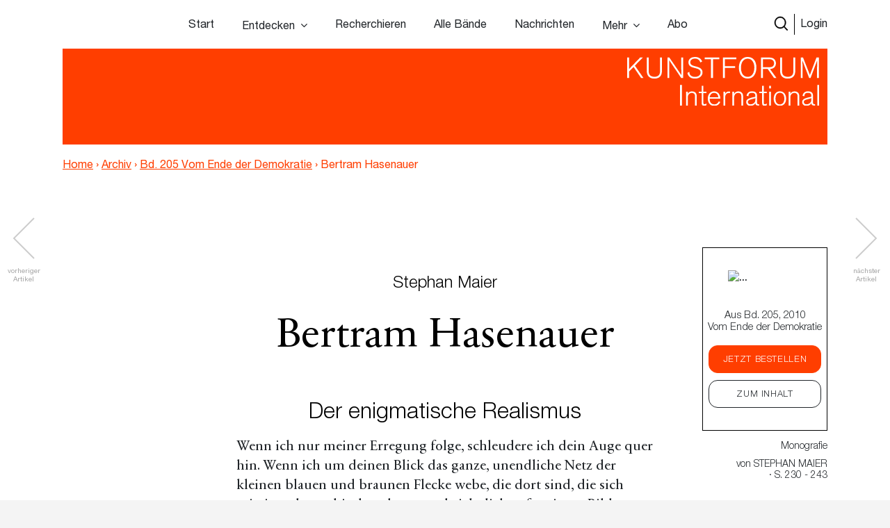

--- FILE ---
content_type: text/html; charset=UTF-8
request_url: https://www.kunstforum.de/artikel/bertram-hasenauer/
body_size: 19716
content:
<!doctype html>
<html lang="de-DE">
  <head>
  <meta charset="utf-8">
  <meta http-equiv="x-ua-compatible" content="ie=edge">
  <meta name="viewport" content="width=device-width, initial-scale=1, maximum-scale=1">
  <meta name="facebook-domain-verification" content="9qe2nx740zivirl8zvhvly3xbntbz3" />
  <link rel="icon" type="image/x-icon" href="/app/themes/kfi-theme/resources/assets/icons/favicon.ico" />
  <script id="Cookiebot" src="https://consent.cookiebot.com/uc.js" data-cbid="cdfe249b-8881-4012-9f24-1e890577934e" data-blockingmode="auto" type="text/javascript"></script>
  <script type="text/javascript">
    var gaProperty = 'UA-455428-1';
    var disableStr = 'ga-disable-' + gaProperty;
    if (document.cookie.indexOf(disableStr + '=true') > -1) {
      window[disableStr] = true;
    }
    function gaOptout() {
      document.cookie = disableStr + '=true; expires=Thu, 31 Dec 2099 23:59:59 UTC;path=/';
      window[disableStr] = true;
      alert('Das Tracking durch Google Analytics wurde in Ihrem Browser für diese Website deaktiviert.');
    }
  </script>

  <script type="text/javascript">
    var gaProperty = 'UA-455428-1';
    var disableStr = 'ga-disable-' + gaProperty; if (document.cookie.indexOf(disableStr + '=true') > -1) {
      window[disableStr] = true;
    }
    function gaOptout() {
      document.cookie = disableStr + '=true; expires=Thu, 31 Dec 2099 23:59:59 UTC; path=/';
      window[disableStr] = true;
      alert('Das Tracking durch Google Analytics wurde in Ihrem Browser für diese Website deaktiviert.'); } </script> <script> (function(i,s,o,g,r,a,m){i['GoogleAnalyticsObject']=r;i[r]=i[r]||function(){
      (i[r].q=i[r].q||[]).push(arguments)},i[r].l=1*new Date();a=s.createElement(o),
      m=s.getElementsByTagName(o)[0];a.async=1;a.src=g;m.parentNode.insertBefore(a,m)
    })(window,document,'script','//www.google-analytics.com/analytics.js','ga');
    ga('create', 'UA-455428-1', 'auto');
    ga('set', 'anonymizeIp', true);
    ga('send', 'pageview');
  </script>

  <meta name='robots' content='index, follow, max-image-preview:large, max-snippet:-1, max-video-preview:-1' />

	<!-- This site is optimized with the Yoast SEO plugin v15.9.2 - https://yoast.com/wordpress/plugins/seo/ -->
	<title>Bertram Hasenauer &ndash; www.kunstforum.de</title>
	<link rel="canonical" href="https://www.kunstforum.de/artikel/bertram-hasenauer/" />
	<meta property="og:locale" content="de_DE" />
	<meta property="og:type" content="article" />
	<meta property="og:title" content="Bertram Hasenauer &ndash; www.kunstforum.de" />
	<meta property="og:description" content="Stephan Maier Bertram Hasenauer Der enigmatische Realismus Wenn ich nur meiner Erregung folge, schleudere ich dein Auge quer hin. Wenn ich um deinen Blick das ganze, unendliche Netz der kleinen blauen und braunen Flecke webe, die dort sind, die sich miteinander verbinden, dann werde ich dich auf meinem Bilde blicken machen, wie du blickst“,1 bemerkte &hellip; Continued" />
	<meta property="og:url" content="https://www.kunstforum.de/artikel/bertram-hasenauer/" />
	<meta property="og:site_name" content="www.kunstforum.de" />
	<meta property="article:modified_time" content="2018-06-24T17:30:05+00:00" />
	<meta property="og:image" content="https://d3speutakpkuqn.cloudfront.net/app/uploads/2018/04/16205950/205116_1.jpg" />
	<meta property="og:image:width" content="240" />
	<meta property="og:image:height" content="180" />
	<meta name="twitter:card" content="summary_large_image" />
	<meta name="twitter:site" content="@KUNSTFORUM_int" />
	<meta name="twitter:label1" content="Geschätzte Lesezeit">
	<meta name="twitter:data1" content="14 Minuten">
	<script type="application/ld+json" class="yoast-schema-graph">{"@context":"https://schema.org","@graph":[{"@type":"WebSite","@id":"https://www.kunstforum.de/#website","url":"https://www.kunstforum.de/","name":"www.kunstforum.de","description":"KUNSTFORUM international","potentialAction":[{"@type":"SearchAction","target":"https://www.kunstforum.de/search/{search_term_string}","query-input":"required name=search_term_string"}],"inLanguage":"de-DE"},{"@type":"ImageObject","@id":"https://www.kunstforum.de/artikel/bertram-hasenauer/#primaryimage","inLanguage":"de-DE","url":"https://d3speutakpkuqn.cloudfront.net/app/uploads/2018/04/16205950/205116_1.jpg","width":240,"height":180},{"@type":"WebPage","@id":"https://www.kunstforum.de/artikel/bertram-hasenauer/#webpage","url":"https://www.kunstforum.de/artikel/bertram-hasenauer/","name":"Bertram Hasenauer &ndash; www.kunstforum.de","isPartOf":{"@id":"https://www.kunstforum.de/#website"},"primaryImageOfPage":{"@id":"https://www.kunstforum.de/artikel/bertram-hasenauer/#primaryimage"},"datePublished":"2018-03-27T06:17:21+00:00","dateModified":"2018-06-24T17:30:05+00:00","breadcrumb":{"@id":"https://www.kunstforum.de/artikel/bertram-hasenauer/#breadcrumb"},"inLanguage":"de-DE","potentialAction":[{"@type":"ReadAction","target":["https://www.kunstforum.de/artikel/bertram-hasenauer/"]}]},{"@type":"BreadcrumbList","@id":"https://www.kunstforum.de/artikel/bertram-hasenauer/#breadcrumb","itemListElement":[{"@type":"ListItem","position":1,"item":{"@type":"WebPage","@id":"https://www.kunstforum.de/","url":"https://www.kunstforum.de/","name":"Home"}},{"@type":"ListItem","position":2,"item":{"@type":"WebPage","@id":"https://www.kunstforum.de/artikel/bertram-hasenauer/","url":"https://www.kunstforum.de/artikel/bertram-hasenauer/","name":"Bertram Hasenauer"}}]}]}</script>
	<!-- / Yoast SEO plugin. -->


<link rel='dns-prefetch' href='//www.google.com' />
<link rel="stylesheet" href="/wp/wp-includes/css/dist/block-library/style.min.css?ver=5.7.2">
<link rel="stylesheet" href="/app/mu-plugins/kf/public/css/kf-public.css?ver=1.0.0">
<link rel="stylesheet" href="/app/plugins/cbxwpbookmark/public/css/cbxwpbookmark-public.css?ver=2.0">
<link rel="stylesheet" href="/app/plugins/cbxwpbookmarkaddon/assets/cbxwpbookmarkaddon.css?ver=1.1.1">
<link rel="stylesheet" href="/app/plugins/real-time-validation-for-gravity-forms/public/assets/css/public.css?ver=1.7.0">
<link rel="stylesheet" href="/app/plugins/leaky-paywall//css/issuem-leaky-paywall.css?ver=4.10.10">
<link rel="stylesheet" href="/app/themes/kfi-theme/dist/styles/main.css">
<link rel="stylesheet" href="/app/themes/kfi-theme/dist/styles/custom.css?ver=1.03">
<link rel="stylesheet" href="/app/plugins/gravityforms/css/formreset.min.css?ver=2.4.9">
<link rel="stylesheet" href="/app/plugins/gravityforms/css/formsmain.min.css?ver=2.4.9">
<link rel="stylesheet" href="/app/plugins/gravityforms/css/readyclass.min.css?ver=2.4.9">
<link rel="stylesheet" href="/app/plugins/gravityforms/css/browsers.min.css?ver=2.4.9">
<script src="/wp/wp-includes/js/jquery/jquery.min.js?ver=3.5.1" id="jquery-core-js"></script>
<script src="/wp/wp-includes/js/jquery/jquery-migrate.min.js?ver=3.3.2" id="jquery-migrate-js"></script>
<script src="/app/mu-plugins/kf/public/js/kf-public.js?ver=1.0.0" id="kf-js"></script>
<script src="/app/plugins/cbxwpbookmarkaddon/assets/cbxwpbookmarkaddon.js?ver=1.0" id="cbxwpbookmarkaddon-js"></script>
<script type='text/javascript' id='cbxwpbookmarkpublicjs-js-extra'>
/* <![CDATA[ */
var cbxwpbookmark = {"ajaxurl":"https:\/\/www.kunstforum.de\/wp\/wp-admin\/admin-ajax.php","nonce":"9f4382e93e","cat_template":"\"\\r\\n            <div class=\\\"cbxbookmark-mycat-editbox\\\">\\r\\n                <input class=\\\"cbxbmedit-catname\\\" name=\\\"catname\\\" value=\\\"##catname##\\\" \\\/>                \\r\\n                <select class=\\\"cbxbmedit-privacy input-catprivacy\\\" name=\\\"catprivacy\\\">\\r\\n                  <option value=\\\"1\\\" title=\\\"Public Category\\\">Public<\\\/option>\\r\\n                  <option value=\\\"0\\\" title=\\\"Private Category\\\">Private<\\\/option>\\r\\n                <\\\/select>\\r\\n                <a href=\\\"#\\\" class=\\\"cbxbookmark-btn cbxbookmark-cat-save\\\">Update <span class=\\\"cbxbm_busy\\\" style=\\\"display:none;\\\"><\\\/span><\\\/a>\\r\\n                <a href=\\\"#\\\" class=\\\"cbxbookmark-btn cbxbookmark-cat-close\\\">Close<\\\/a>\\r\\n            <\\\/div>\"","category_delete_success":"Category deleted successfully","category_delete_error":"Unable to delete the category","areyousuretodeletecat":"Diesen Bookmark-Ordner entfernen?","areyousuretodeletebookmark":"Diesen Bookmark wirklich l\u00f6schen?","bookmark_failed":"Hinzuf\u00fcgen des Bookmarks fehlgeschlagen","bookmark_removed":"Bookmark entfernt","bookmark_removed_empty":"Alle Bookmarks entfernt.","bookmark_removed_failed":"L\u00f6schen des Bookmarks hat nicht funktioniert.","error_msg":"Error loading data. Response code = ","category_name_empty":"Kategorie kann nicht leer sein.","add_to_head_defult":"Um Beitrag hinzuzuf\u00fcgen, Merkliste ausw\u00e4hlen","category_loaded_edit":"Klicken um Liste zu bearbeiten","max_cat_limit":"10","max_cat_limit_error":"Sorry, you reached the maximum category limit and to create one one, please delete unnecessary categories first","user_current_cat_count":"0","user_current_cats":"","user_can_create_cat":"0"};
/* ]]> */
</script>
<script src="/app/plugins/cbxwpbookmark/public/js/cbxwpbookmark-public.js?ver=2.0" id="cbxwpbookmarkpublicjs-js"></script>
<script type='text/javascript' id='track-the-click-js-extra'>
/* <![CDATA[ */
var ajax_var = {"nonce":"920a3bbc21"};
var ttc_data = {"proBeacon":""};
/* ]]> */
</script>
<script src="/app/plugins/track-the-click/public/js/track-the-click-public.js?ver=0.3.15" id="track-the-click-js" data-noptimize="true"></script>
<script id="track-the-click-js-after" data-noptimize="true">
function getHomeURL() {return "https://www.kunstforum.de";}
function getPostID() {return 42833;}
function showClickCounts() {return false;}
function getClicksToGA() {return false;}
</script>
<script src="/app/plugins/real-time-validation-for-gravity-forms/public/assets/js/livevalidation_standalone.js?ver=1.7.0" id="real-time-validation-live-validation-js"></script>
<script src="/app/plugins/real-time-validation-for-gravity-forms/public/assets/js/public.js?ver=1.7.0" id="real-time-validation-plugin-script-js"></script>
<script src="/app/plugins/real-time-validation-for-gravity-forms/public/assets/js/default_validation.js?ver=1.7.0" id="real-time-validation-plugin-defaiult-skin-js-js"></script>
<script type='text/javascript' id='wp-statistics-tracker-js-extra'>
/* <![CDATA[ */
var WP_Statistics_Tracker_Object = {"hitRequestUrl":"https:\/\/www.kunstforum.de\/wp-json\/wp-statistics\/v2\/hit?wp_statistics_hit_rest=yes&track_all=1&current_page_type=post_type_artikel&current_page_id=42833&search_query&page_uri=L2FydGlrZWwvYmVydHJhbS1oYXNlbmF1ZXIv","keepOnlineRequestUrl":"https:\/\/www.kunstforum.de\/wp-json\/wp-statistics\/v2\/online?wp_statistics_hit_rest=yes&track_all=1&current_page_type=post_type_artikel&current_page_id=42833&search_query&page_uri=L2FydGlrZWwvYmVydHJhbS1oYXNlbmF1ZXIv","option":{"dntEnabled":"1","cacheCompatibility":"1"}};
/* ]]> */
</script>
<script src="/app/plugins/wp-statistics/assets/js/tracker.js?ver=5.7.2" id="wp-statistics-tracker-js"></script>
<script src="/app/plugins/gravityforms/js/jquery.json.min.js?ver=2.4.9" id="gform_json-js"></script>
<script type='text/javascript' id='gform_gravityforms-js-extra'>
/* <![CDATA[ */
var gf_global = {"gf_currency_config":{"name":"Euro","symbol_left":"","symbol_right":"&#8364;","symbol_padding":" ","thousand_separator":".","decimal_separator":",","decimals":2},"base_url":"https:\/\/www.kunstforum.de\/app\/plugins\/gravityforms","number_formats":[],"spinnerUrl":"https:\/\/www.kunstforum.de\/app\/plugins\/gravityforms\/images\/spinner.gif"};
/* ]]> */
</script>
<script src="/app/plugins/gravityforms/js/gravityforms.min.js?ver=2.4.9" id="gform_gravityforms-js"></script>
<script src="/app/plugins/gravityforms/js/conditional_logic.min.js?ver=2.4.9" id="gform_conditional_logic-js"></script>
<script src="/app/plugins/gravityforms/js/placeholders.jquery.min.js?ver=2.4.9" id="gform_placeholder-js"></script>
<!-- Analytics by WP Statistics v14.2 - https://wp-statistics.com/ -->
<meta name="facebook-domain-verification" content="nbck9jduq426x1cd9u1zd867ltc750" />		<style type="text/css" id="wp-custom-css">
			.template-impressum .maincontent img {
	height: auto;
}		</style>
		</head>
  <body class="artikel-template-default single single-artikel postid-42833 bertram-hasenauer app-data index-data singular-data single-data single-artikel-data single-artikel-bertram-hasenauer-data is-guest">
        <!-- Facebook Pixel Code -->
<!--
  <script>
    !function(f,b,e,v,n,t,s)
    {if(f.fbq)return;n=f.fbq=function(){n.callMethod?
      n.callMethod.apply(n,arguments):n.queue.push(arguments)};
      if(!f._fbq)f._fbq=n;n.push=n;n.loaded=!0;n.version='2.0';
      n.queue=[];t=b.createElement(e);t.async=!0;
      t.src=v;s=b.getElementsByTagName(e)[0];
      s.parentNode.insertBefore(t,s)}(window,document,'script',
      'https://connect.facebook.net/en_US/fbevents.js');
    fbq('init', '716049578952501');
    fbq('track', 'PageView');
  </script>
  <noscript>
    <img height="1" width="1"
        src="https://www.facebook.com/tr?id=716049578952501&ev=PageView
  &noscript=1"/>
  </noscript>
  -->
<!-- End Facebook Pixel Code -->


<div class="collapse navbar-collapse d-xs-block d-sm-block d-md-none d-lg-none" id="navbarSupportedContent">
    <ul class="navbar-nav">
        <li class="nav-item  start-link "><a class="nav-link" href="https://www.kunstforum.de/">Start</a></li><li class="nav-item   hasItems"><span class="nav-link">Entdecken</span><ul class="nav-sub"><li class="nav-sub-item  "><a class="nav-sub-link" href="https://www.kunstforum.de/entdecken/">Venedig Biennale Archiv entdecken</a></li><li class="nav-sub-item  "><a class="nav-sub-link" href="https://www.kunstforum.de/archiv-entdecken/">Archiv entdecken</a></li></ul></li><li class="nav-item   "><a class="nav-link" href="https://www.kunstforum.de/recherche/">Recherchieren</a></li><li class="nav-item   "><a class="nav-link" href="https://www.kunstforum.de/archiv/">Alle Bände</a></li><li class="nav-item   "><a class="nav-link" href="https://www.kunstforum.de/nachrichten/">Nachrichten</a></li><li class="nav-item   hasItems"><span class="nav-link">Mehr</span><ul class="nav-sub"><li class="nav-sub-item  "><a class="nav-sub-link" href="https://www.kunstforum.de/ueber-kunstforum/">Über KUNSTFORUM</a></li><li class="nav-sub-item  "><a class="nav-sub-link" href="https://www.kunstforum.de/anzeigen/">Anzeigen/Mediadaten</a></li><li class="nav-sub-item  "><a class="nav-sub-link" href="http://www.kunstforum.de/handbuch-recherche">Akademische Nutzung</a></li><li class="nav-sub-item  "><a class="nav-sub-link" href="https://www.kunstforum.de/newsletter/">Newsletter</a></li></ul></li><li class="nav-item   "><a class="nav-link" href="https://www.kunstforum.de/abo/">Abo</a></li>
    </ul>

    <button class="navbar-toggler" type="button" data-toggle="collapse" data-target="#navbarSupportedContent"
        aria-controls="navbarSupportedContent" aria-expanded="false" aria-label="Toggle navigation">
        <svg width="24" height="24" xmlns="http://www.w3.org/2000/svg" fill-rule="evenodd" clip-rule="evenodd">
            <path
                d="M12 11.293l10.293-10.293.707.707-10.293 10.293 10.293 10.293-.707.707-10.293-10.293-10.293 10.293-.707-.707 10.293-10.293-10.293-10.293.707-.707 10.293 10.293z" />
        </svg>
    </button>
</div>

<nav class="navbar navbar-expand-lg fixed-top initial-state " id="navbar-main">
    <div class="container main-navi nav-elem-pos-a">

        <div class="header-add my-2 my-lg-0 nav-elem-pos-b">
            <a href="/suche" id="nav-search-btn">
                <img src="https://www.kunstforum.de/app/themes/kfi-theme/dist/images/search-w.svg" class="search-icon-w" />
                <img src="https://www.kunstforum.de/app/themes/kfi-theme/dist/images/search.svg" class="search-icon" />
            </a>
                        <a href="#" id="nav-login-btn" class="active">Login</a>
            
            <button class="navbar-toggler d-sm-block d-xs-block d-md-none d-lg-none" type="button"
                data-toggle="collapse" data-target="#navbarSupportedContent" aria-controls="navbarSupportedContent"
                aria-expanded="false" aria-label="Toggle navigation">
                <svg xmlns="http://www.w3.org/2000/svg" viewBox="0 0 30 30" width="30" height="30" focusable="false">
                    <title>Menu</title>
                    <path stroke="currentColor" stroke-width="2" stroke-linecap="round" stroke-miterlimit="10"
                        d="M4 7h22M4 15h22M4 23h22"></path>
                </svg>
            </button>
        </div>

        <div class="d-none d-sm-none d-xs-none d-md-block d-lg-block" id="desktop-navbar">
            <ul class="navbar-nav">
                <li class="nav-item  start-link "><a class="nav-link" href="https://www.kunstforum.de/">Start</a></li><li class="nav-item   hasItems"><span class="nav-link">Entdecken</span><ul class="nav-sub"><li class="nav-sub-item  "><a class="nav-sub-link" href="https://www.kunstforum.de/entdecken/">Venedig Biennale Archiv entdecken</a></li><li class="nav-sub-item  "><a class="nav-sub-link" href="https://www.kunstforum.de/archiv-entdecken/">Archiv entdecken</a></li></ul></li><li class="nav-item   "><a class="nav-link" href="https://www.kunstforum.de/recherche/">Recherchieren</a></li><li class="nav-item   "><a class="nav-link" href="https://www.kunstforum.de/archiv/">Alle Bände</a></li><li class="nav-item   "><a class="nav-link" href="https://www.kunstforum.de/nachrichten/">Nachrichten</a></li><li class="nav-item   hasItems"><span class="nav-link">Mehr</span><ul class="nav-sub"><li class="nav-sub-item  "><a class="nav-sub-link" href="https://www.kunstforum.de/ueber-kunstforum/">Über KUNSTFORUM</a></li><li class="nav-sub-item  "><a class="nav-sub-link" href="https://www.kunstforum.de/anzeigen/">Anzeigen/Mediadaten</a></li><li class="nav-sub-item  "><a class="nav-sub-link" href="http://www.kunstforum.de/handbuch-recherche">Akademische Nutzung</a></li><li class="nav-sub-item  "><a class="nav-sub-link" href="https://www.kunstforum.de/newsletter/">Newsletter</a></li></ul></li><li class="nav-item   "><a class="nav-link" href="https://www.kunstforum.de/abo/">Abo</a></li>
            </ul>
        </div>
    </div>

    <div class="login-navi container">
                <div class="login-container d-flex">
            <div class="col-sm-12 col-md-8 teaser-col">
                <div class="row">
                    <div class="col-sm-4 img-col">
                        <img class="img-col-image" src="https://d3speutakpkuqn.cloudfront.net/app/uploads/2025/12/11091201/Baende_1-2_307.png" />
                    </div>
                    <div class="col-sm-8 teaser-col">
                        <h4>Sie sind noch kein*e Abonnent*in?</h4>
                        <p>Lesen Sie alle Inhalte der bisher erschienenen 307 Bände im KUNSTFORUM Abo</p>
                        <ul>
                                                        <li>Printausgabe + Digitalzugang und E-Paper inklusive</li>
                                                        <li>Inspiration und Online-Recherche in allen bisher erschienenen Bänden</li>
                                                        <li>flexibel mit dem aktuellen, letzten oder nächsten Band einsteigen</li>
                                                    </ul>
                        <a href="/abo" class="kf-btn mt-auto mr-auto">Jetzt abonnieren</a>
                    </div>
                </div>
            </div>
            <div class="col-sm-12 col-md-4 login-col">
                                <form name="loginform" id="loginform" action="https://www.kunstforum.de/wp/wp-login.php" method="post">
                    <h4>Login</h4>
                    <p>Wenn Sie bereits Abonnent sind, loggen Sie sich hier ein:</p>
                    
                    <input id="user_login" placeholder="E-Mail-Adresse" type="text" size="20" value="" name="log">
                    <input id="user_pass" placeholder="Passwort" type="password" size="20" value="" name="pwd">
                    <p class="login-additonal-text">
                        <a href="/passwort-vergessen/">Passwort vergessen?</a>
                    </p>
                    <input class="kf-btn-black ml-auto" type="submit" value="Anmelden" name="wp-submit">
                    <input id="rememberme" style="display: none;" type="checkbox" value="forever" name="rememberme">
                    <input type="hidden" value="https://www.kunstforum.de/artikel/bertram-hasenauer" name="redirect_to">
                </form>
                <div class="client-custom-login">
                    <a href="/kundennummer-konvertierung/">Login mit Kunden/Login-Nummer oder Fragen zum Login?</a><br>
                    <a href="/shibboleth-login/">Login für Institutionen (Shibboleth)</a>
                </div>
            </div>
        </div>
    </div>

    <div class="search-navi container">
        <div class="kf-top-bar-search-wrapper">
  <div class="">
    <div class="kf-bar-enclosure">
      <div class="kf-bar kf-top-bar-search">
        <form action="/suche" method="GET" id="header-search-form">
                      <input type="text" id="search-text-query" name="query" placeholder="Volltextsuche im Archiv: Suchen Sie nach Themen,
        Begriffen, Personen, Institutionen etc..." />
                    <input id="search-submit-query" type="image" src="https://www.kunstforum.de/app/themes/kfi-theme/dist/images/search_icon.svg" />
        </form>
      </div>
              <span class="kf-slogan float-left"></span>
                    <span class="kf-slogan float-right">
          <a href="/">KUNSTFORUM International</a>
        </span>
          </div>
  </div>
</div>

    </div>
</nav>
    <div class="wrap" role="document">
      
  
      <script>console.log("---");</script>
  
  
  <div class="kf-article-stage">
                <div class="container">
            <div class="kf-bar-enclosure">
                <div class="kf-bar home-link">
                    <div class="logo-50-years">
                        <a href="/" title="KUNSTFORUM International">
                            <img src="https://www.kunstforum.de/app/themes/kfi-theme/dist/images/KF_Logo_ab2025_font.svg"
                                style="width: 300px;top: 0;height: auto;" class="logo" />
                        </a>
                    </div>
                </div>
                                <div class="kf-slogan float-left breadcrumb">
                    <a href="https://www.kunstforum.de" class="bc-link home">Home</a>
                                        <span class="divider">›</span>
                                        <a href="https://www.kunstforum.de/archiv" class="bc-link">Archiv</a>
                                                            <span class="divider">›</span>
                                        <a href="https://www.kunstforum.de/band/2010-205-vom-ende-der-demokratie-manifesta-8/" class="bc-link">Bd. 205 Vom Ende der Demokratie</a>
                                                            <span class="divider">›</span>
                                        <span href="https://www.kunstforum.de/artikel/bertram-hasenauer/" class="bc-link">Bertram Hasenauer</span>
                                                        </div>
                                <div class="kf-slogan float-right d-none">
                    <a href="/">KUNSTFORUM International</a>
                </div>
            </div>
        </div>
    </div>
  
  <div class="maincontent newsletter_modal_wrapper">

    <div class="postcontent">
              <div class="article-navigation article-navigation-prev slick-slider">
          <a href="https://www.kunstforum.de/artikel/ich-versuche-eine-psychoanalyse-des-ortes-an-dem-ich-lebe/" class="slick-prev slick-arrow slick-disabled" aria-label="Previous" aria-disabled="true" style="display: block;"></a>
          <span class="navigation-info navigation-info-previous">vorheriger<br>Artikel</span>
        </div>
      
              <div class="article-navigation article-navigation-next slick-slider">
          <a href="https://www.kunstforum.de/artikel/manifesta-8/" class="slick-next slick-arrow slick-disabled" aria-label="Previous" aria-disabled="true" style="display: block;">      </a>
          <span class="navigation-info navigation-info-next">nächster<br>Artikel</span>
        </div>
      
      <div class="row">
        <div class="mobile-anchor container d-flex flex-nowrap">
          <div class="col">
            <div class="article_rubriken">
              <span>
                                Monografie
                                              </span>
                              · von <span>Stephan Maier</span>
                            · S. 230  - 243            </div>
          </div>
        </div>
      </div>

      <div class="top-anchor row">
        <div class="container d-flex flex-nowrap">
          <div class="col-md-2 col-sm-3 col-xs-4 band-col">
            <div class="floating-issue">
              <a href="https://www.kunstforum.de/band/2010-205-vom-ende-der-demokratie-manifesta-8/" class="d-flex flex-column justify-content-center align-items-center">
                                  <img src="https://d3speutakpkuqn.cloudfront.net/app/uploads/2018/04/07031833/205.jpg" alt="..." class="img-fluid" />
                              </a>
            </div>
          </div>
          <div class="col-md-10 col-sm-9 col-xs-8 meta-col">
            <div class="article_rubriken">
              <span>
                                Monografie
                                                , 2010
              </span>
            </div>

            <div class="article_meta">von <span class="uppercase">Stephan Maier</span> · S. 230 - 243</div>
          </div>
        </div>
      </div>

      <div class="social-mobile">
        <div class="row justify-content-center content_small">
  <div class="col-lg-6 col-md-10">
    <div class="article_social">
            
      <a class="social-link" href="https://www.facebook.com/sharer/sharer.php?u=https%3A%2F%2Fwww.kunstforum.de%2Fartikel%2Fbertram-hasenauer%2F&t=Bertram+Hasenauer"
        onclick="javascript:window.open(this.href, '', 'menubar=no,toolbar=no,resizable=yes,scrollbars=yes,height=300,width=600');return false;"
        target="_blank" title="Auf Facebook teilen">
        <img src="https://www.kunstforum.de/app/themes/kfi-theme/dist/images/facebook_black.svg" />
      </a>

      <a class="social-link" href="https://twitter.com/share?url=https%3A%2F%2Fwww.kunstforum.de%2Fartikel%2Fbertram-hasenauer%2F&via=KUNSTFORUM_int&text=Bertram+Hasenauer"
        onclick="javascript:window.open(this.href, '', 'menubar=no,toolbar=no,resizable=yes,scrollbars=yes,height=300,width=600');return false;"
        target="_blank" title="Auf Twitter teilen">
        <img src="https://www.kunstforum.de/app/themes/kfi-theme/dist/images/twitter_black.svg" />
      </a>

      <a class="social-link" href="mailto:?subject=Bertram Hasenauer - Artikel auf KUNSTFORUM&body=Folgenden Artikel habe ich auf KUNSTFORUM gefunden:%0D%0ABertram Hasenauer%0D%0ALink: %0D%0Ahttps://www.kunstforum.de/artikel/bertram-hasenauer/" title="per Mail versenden">
        <img src="https://www.kunstforum.de/app/themes/kfi-theme/dist/images/mail_black.svg" />
      </a>

      <div data-object_id="42833" class="cbxwpbkmarkwrap cbxwpbkmarkwrap-artikel "><a data-loggedin="0" data-type="artikel" data-object_id="42833" class="cbxwpbkmarktrig  cbxwpbkmarktrig-button-addto" title="Bookmark This" href="#"><span class="cbxwpbkmarktrig-label">Bookmark(<i class="cbxwpbkmarktrig-count">0</i>)</span></a> <div  data-type="artikel" data-object_id="42833" class="cbxwpbkmarkguestwrap" id="cbxwpbkmarkguestwrap-42833"><div class="cbxwpbkmarkguest-message"><a href="#" class="cbxwpbkmarkguesttrig_close"></a><a class="cbxwpbkmarkguest-text" href="/abo"><strong>Artikel merken</strong><br/>Werden Sie Abonnent um die Merklisten-Funktion zu nutzen. <span>Mehr Infos</span></a></div></div></div>
    </div>
  </div>
</div>
      </div>

      <div class="container">
        <div class="static-sticky">
          <div class="floating-inner row">
            <div class="floating-issue">
  <a href="https://www.kunstforum.de/band/2010-205-vom-ende-der-demokratie-manifesta-8/" class="d-flex flex-column justify-content-center align-items-center">
          <img src="https://d3speutakpkuqn.cloudfront.net/app/uploads/2018/04/07031833/205.jpg" alt="..." class="img-fluid" />
        <p class="name">Aus Bd. 205, 2010<br />Vom Ende der Demokratie</p>
  </a>

  <div class="text-center btn-wrapper">
                  <a href="#" class="band_popup btn kf-btn" data-band="9265">Jetzt bestellen</a>
      
      <a href="https://www.kunstforum.de/band/2010-205-vom-ende-der-demokratie-manifesta-8/" title="Band 205 - Vom Ende der Demokratie" class="btn kf-btn-alt">Zum Inhalt</a>
      </div>
</div>

            
            <div class="article_rubriken">
              <span>
                                    Monografie
                                                  </span>
            </div>

            <div class="article_meta">von <span class="uppercase">Stephan Maier</span><br /> · S. 230 - 243</div>
            <div class="floating-trigger"></div>
          </div>
        </div>
        <div class="floating-sticky">
          <div class="floating-inner">
            <hr class="meta-spacer">
            <div class="row justify-content-center content_small">
  <div class="col-lg-6 col-md-10">
    <div class="article_social">
            
      <a class="social-link" href="https://www.facebook.com/sharer/sharer.php?u=https%3A%2F%2Fwww.kunstforum.de%2Fartikel%2Fbertram-hasenauer%2F&t=Bertram+Hasenauer"
        onclick="javascript:window.open(this.href, '', 'menubar=no,toolbar=no,resizable=yes,scrollbars=yes,height=300,width=600');return false;"
        target="_blank" title="Auf Facebook teilen">
        <img src="https://www.kunstforum.de/app/themes/kfi-theme/dist/images/facebook_black.svg" />
      </a>

      <a class="social-link" href="https://twitter.com/share?url=https%3A%2F%2Fwww.kunstforum.de%2Fartikel%2Fbertram-hasenauer%2F&via=KUNSTFORUM_int&text=Bertram+Hasenauer"
        onclick="javascript:window.open(this.href, '', 'menubar=no,toolbar=no,resizable=yes,scrollbars=yes,height=300,width=600');return false;"
        target="_blank" title="Auf Twitter teilen">
        <img src="https://www.kunstforum.de/app/themes/kfi-theme/dist/images/twitter_black.svg" />
      </a>

      <a class="social-link" href="mailto:?subject=Bertram Hasenauer - Artikel auf KUNSTFORUM&body=Folgenden Artikel habe ich auf KUNSTFORUM gefunden:%0D%0ABertram Hasenauer%0D%0ALink: %0D%0Ahttps://www.kunstforum.de/artikel/bertram-hasenauer/" title="per Mail versenden">
        <img src="https://www.kunstforum.de/app/themes/kfi-theme/dist/images/mail_black.svg" />
      </a>

      <div data-object_id="42833" class="cbxwpbkmarkwrap cbxwpbkmarkwrap-artikel "><a data-loggedin="0" data-type="artikel" data-object_id="42833" class="cbxwpbkmarktrig  cbxwpbkmarktrig-button-addto" title="Bookmark This" href="#"><span class="cbxwpbkmarktrig-label">Bookmark(<i class="cbxwpbkmarktrig-count">0</i>)</span></a> <div  data-type="artikel" data-object_id="42833" class="cbxwpbkmarkguestwrap" id="cbxwpbkmarkguestwrap-42833"><div class="cbxwpbkmarkguest-message"><a href="#" class="cbxwpbkmarkguesttrig_close"></a><a class="cbxwpbkmarkguest-text" href="/abo"><strong>Artikel merken</strong><br/>Werden Sie Abonnent um die Merklisten-Funktion zu nutzen. <span>Mehr Infos</span></a></div></div></div>
    </div>
  </div>
</div>
          </div>
        </div>
      </div>

      

      
              <h1><small>Stephan Maier</small><br />Bertram Hasenauer</h1>
<h2>Der enigmatische Realismus</h2>
<p>Wenn ich nur meiner Erregung folge, schleudere ich dein Auge quer hin. Wenn ich um deinen Blick das ganze, unendliche Netz der kleinen blauen und braunen Flecke webe, die dort sind, die sich miteinander verbinden, dann werde ich dich auf meinem Bilde blicken machen, wie du blickst“,<sup>1</sup> bemerkte Paul Cézanne bereits beim Aufbruch in die Moderne, und im Hinblick auf die spätestens seit Dürer heraufreichende Gattung der sogenannten Portraitmalerei. Um beinahe im selben Pinselstrich und unter dem Eindruck der Benjaminschen „technischen Reproduzierbarkeit“ der Epoche und deren Tatíscher „Rapidité“ in prophetischer Vor(aus)sicht hinzuzufügen: „Man muss sich beeilen, wenn man noch etwas sehen will. Alles verschwindet.“<sup>2</sup></p>
<p>Wie aber heute, wenn sich das ureigenste Anliegen der Kunst des Portraitierens, die ein-eindeutig zuordenbare und zugewiesene Persönlichkeit in ihrer Einmaligkeit verheißenden Identität, in einer zusehends unübersichtlich werdenden Welt der freien Zugänglichkeit und der jederzeitigen Verfügbarkeit im wankelmütigen Zustand der Auflösung und Auslöschung begriffen sieht? Und der Mensch – respektive das Bild(nis), das er von sich und all den Anderen machen will – auf die medialen Streckbänke von Beauty Bitch und Beauty Contest, von Photoshop und Fotografikern gezurrt scheint?</p>
<p>Die so gegenstandsbesetzt wie körperbezogen daherkommenden Malereien des Berliner Künstlers Bertram Hasenauer markieren und definieren im entgrenzten Feld von Bild und Bildnis, und deren aktueller Möglichkeiten und Wirkungsweisen einen klar umrissenen Standpunkt. Im Fokus seiner Bildschöpfungen steht, neben der Gruppe der klassisch anmutenden Landschaftsdarstellungen, von Wald- und Wiesenstücken unbekannter Provenienz und den neuartigen, kryptischen Datums- und Schriftbildern, ganz zweifelsfrei die menschliche Figur. Und wie&#8230;</p>
<p></br></p>


<div class="leaky_paywall_message_wrap">
  <div id="leaky_paywall_message">
    <div id="leaky_paywall_inner">

      <h4>Kostenfrei anmelden und weiterlesen:</h4>
      <p></p>
              <ul class="vorteile">
                      <li>3 Artikel aus dem Archiv und regelmäßig viele weitere Artikel kostenfrei lesen</li>
                      <li>Den KUNSTFORUM-Newsletter erhalten: Artikelempfehlungen, wöchentlichen Kunstnachrichten, besonderen Angeboten uvm, jederzeit abbestellbar</li>
                      <li>Exklusive Merklisten-Funktion nutzen</li>
                      <li>dauerhaft kostenfrei</li>
                  </ul>
      
      
                <div class='gf_browser_chrome gform_wrapper' id='gform_wrapper_30' style='display:none'><form method='post' enctype='multipart/form-data'  id='gform_30'  action='/artikel/bertram-hasenauer/'>
                        <div class='gform_heading'>
                            <h3 class='gform_title'>L_Test-Zugang</h3>
                            <span class='gform_description'></span>
                        </div>
                        <div class='gform_body'><ul id='gform_fields_30' class='gform_fields top_label form_sublabel_below description_below'><li id='field_30_1'  class='gfield field_sublabel_below field_description_below gfield_visibility_hidden' ><label class='gfield_label' for='input_30_1' >Beitragstitel</label><div class='ginput_container ginput_container_post_title'>
					<input name='input_1' id='input_30_1' type='text' value='' class='medium'    aria-invalid="false"  />
				</div></li><li id='field_30_2'  class='gfield field_sublabel_below field_description_below gfield_visibility_visible' ><label class='gfield_label' for='input_30_2' >E-Mail-Adresse</label><div class='ginput_container ginput_container_text'><input name='input_2' id='input_30_2' type='text' value='' class='medium'    placeholder='E-Mail-Adresse'  aria-invalid="false" /></div></li><li id='field_30_3'  class='gfield field_sublabel_below field_description_below gfield_visibility_hidden' ><label class='gfield_label' for='input_30_3' >E-Mail Mailchimp</label><div class='ginput_container ginput_container_email'>
                            <input name='input_3' id='input_30_3' type='email' value='' class='medium'     aria-invalid="false" />
                        </div></li><li id='field_30_4'  class='gfield field_sublabel_below field_description_below gfield_visibility_hidden' ><label class='gfield_label' for='input_30_4' >Token</label><div class='ginput_container ginput_container_text'><input name='input_4' id='input_30_4' type='text' value='' class='medium'      aria-invalid="false" /></div></li><li id='field_30_5'  class='gfield field_sublabel_below field_description_below gfield_visibility_visible' ><label class='gfield_label' for='input_30_5' ></label><div id='input_30_5' class='ginput_container ginput_recaptcha' data-sitekey='6LcTLvkUAAAAAL3H802pDivofvSIjPLsF2ZO-66z'  data-theme='light' data-tabindex='0' data-size='invisible' data-badge='inline'></div></li><li id='field_30_6'  class='gfield gform_validation_container field_sublabel_below field_description_below gfield_visibility_visible' ><label class='gfield_label' for='input_30_6' >Phone</label><div class='ginput_container'><input name='input_6' id='input_30_6' type='text' value='' autocomplete='off'/></div><div class='gfield_description' id='gfield_description__6'>Dieses Feld dient zur Validierung und sollte nicht verändert werden.</div></li>
                            </ul></div>
        <div class='gform_footer top_label'> <input type='submit' id='gform_submit_button_30' class='kf-btn gform_button button' value='Absenden' tabindex='1' onclick='if(window["gf_submitting_30"]){return false;}  if( !jQuery("#gform_30")[0].checkValidity || jQuery("#gform_30")[0].checkValidity()){window["gf_submitting_30"]=true;}  ' onkeypress='if( event.keyCode == 13 ){ if(window["gf_submitting_30"]){return false;} if( !jQuery("#gform_30")[0].checkValidity || jQuery("#gform_30")[0].checkValidity()){window["gf_submitting_30"]=true;}  jQuery("#gform_30").trigger("submit",[true]); }' /> 
            <input type='hidden' class='gform_hidden' name='is_submit_30' value='1' />
            <input type='hidden' class='gform_hidden' name='gform_submit' value='30' />
            
            <input type='hidden' class='gform_hidden' name='gform_unique_id' value='' />
            <input type='hidden' class='gform_hidden' name='state_30' value='WyJbXSIsImUyZmVhNTQwNWVmMGQ5YjVmMzNhYTU2MWY0MjE4YTZiIl0=' />
            <input type='hidden' class='gform_hidden' name='gform_target_page_number_30' id='gform_target_page_number_30' value='0' />
            <input type='hidden' class='gform_hidden' name='gform_source_page_number_30' id='gform_source_page_number_30' value='1' />
            <input type='hidden' name='gform_field_values' value='' />
            
        </div>
                        </form>
                        </div><script type='text/javascript'> jQuery(document).bind('gform_post_render', function(event, formId, currentPage){if(formId == 30) {gf_global["number_formats"][30] = {"1":{"price":false,"value":false},"2":{"price":false,"value":false},"3":{"price":false,"value":false},"4":{"price":false,"value":false},"5":{"price":false,"value":false},"6":{"price":false,"value":false}};if(window['jQuery']){if(!window['gf_form_conditional_logic'])window['gf_form_conditional_logic'] = new Array();window['gf_form_conditional_logic'][30] = { logic: { 5: {"field":{"actionType":"show","logicType":"all","rules":[{"fieldId":"2","operator":"isnot","value":""}]},"nextButton":null,"section":null} }, dependents: { 5: [5] }, animation: 0, defaults: [], fields: {"1":[],"2":[5],"3":[],"4":[],"5":[],"6":[]} }; if(!window['gf_number_format'])window['gf_number_format'] = 'decimal_comma';jQuery(document).ready(function(){gf_apply_rules(30, [5], true);jQuery('#gform_wrapper_30').show();jQuery(document).trigger('gform_post_conditional_logic', [30, null, true]);} );} if(typeof Placeholders != 'undefined'){
                        Placeholders.enable();
                    }} } );jQuery(document).bind('gform_post_conditional_logic', function(event, formId, fields, isInit){} );</script><script type='text/javascript'> jQuery(document).ready(function(){jQuery(document).trigger('gform_post_render', [30, 1]) } ); </script>      <hr>

      <form name="loginform" id="loginform" action="https://www.kunstforum.de/wp/wp-login.php" method="post">
  <p class="expand-login-text">Bereits Abonnent? Hier einloggen.</p>
  <div class="expand-login-holder" style="display: none;">
    <input id="user_login" placeholder="E-Mail-Adresse" type="text" size="20" value="" name="log" required>
    <input id="user_pass" placeholder="Passwort" type="password" size="20" value="" name="pwd" required>
    <div class="login-additonal-text">
      <p><a href="https://www.kunstforum.de/passwort-vergessen/">Passwort vergessen?</a> Login mit <a href="https://www.kunstforum.de/kundennummer-konvertierung">Kund*innen/Login-Nummer oder Fragen zum Login?</a></p>

    </div>
    <input id="wp-submit" class="kf-btn-black ml-auto" type="submit" value="Jetzt Anmelden" name="wp-submit"
           style="margin-top: 10px !important;">
    <input id="rememberme" style="display: none;" type="checkbox" value="forever" name="rememberme">
    <input type="hidden" value="https://www.kunstforum.de/artikel/bertram-hasenauer" name="redirect_to">
  </div>
</form>


    </div>
  </div>
</div>
      

      <div class="linked-author-holder">
      <div class="highlight-box d-flex flex-column hide-arrows bg-white">
      <div class="row kf-mini-item">
        <div class="col-12">
          <div class="row">
            <div class="col-sm-4">
              <div class="thumb-aspect" style="background-image: url(https://d3speutakpkuqn.cloudfront.net/app/uploads/2018/04/12215113/M_221_105_009__Stephan_Maier_0.jpg)"></div>
            </div>
            <div class="col txt-col">
              <h4>von <span class="uppercase">Stephan Maier</span></h4>
              <a class="inline-link" href="https://www.kunstforum.de/person/maier-stephan/">Weitere Artikel dieses/r Autors*in</a>
            </div>
          </div>
        </div>
      </div>
    </div>
  </div>

      <script type="text/javascript">
        window.artikelAuthors = [{"ID":16758,"post_author":"1","post_date":"2018-03-27 02:54:43","post_date_gmt":"2018-03-27 02:54:43","post_content":"","post_title":"Maier, Stephan","post_excerpt":"","post_status":"publish","comment_status":"open","ping_status":"open","post_password":"","post_name":"maier-stephan","to_ping":"","pinged":"","post_modified":"2018-05-25 16:30:25","post_modified_gmt":"2018-05-25 16:30:25","post_content_filtered":"","post_parent":0,"guid":"https:\/\/test.kunstforum.de\/person\/maier-stephan\/","menu_order":0,"post_type":"person","post_mime_type":"","comment_count":"0","filter":"raw"}]
      </script>

      <div class="row justify-content-center content_small">
  <div class="col-lg-6 col-md-10">
    <div class="article_social">
            
      <a class="social-link" href="https://www.facebook.com/sharer/sharer.php?u=https%3A%2F%2Fwww.kunstforum.de%2Fartikel%2Fbertram-hasenauer%2F&t=Bertram+Hasenauer"
        onclick="javascript:window.open(this.href, '', 'menubar=no,toolbar=no,resizable=yes,scrollbars=yes,height=300,width=600');return false;"
        target="_blank" title="Auf Facebook teilen">
        <img src="https://www.kunstforum.de/app/themes/kfi-theme/dist/images/facebook_black.svg" />
      </a>

      <a class="social-link" href="https://twitter.com/share?url=https%3A%2F%2Fwww.kunstforum.de%2Fartikel%2Fbertram-hasenauer%2F&via=KUNSTFORUM_int&text=Bertram+Hasenauer"
        onclick="javascript:window.open(this.href, '', 'menubar=no,toolbar=no,resizable=yes,scrollbars=yes,height=300,width=600');return false;"
        target="_blank" title="Auf Twitter teilen">
        <img src="https://www.kunstforum.de/app/themes/kfi-theme/dist/images/twitter_black.svg" />
      </a>

      <a class="social-link" href="mailto:?subject=Bertram Hasenauer - Artikel auf KUNSTFORUM&body=Folgenden Artikel habe ich auf KUNSTFORUM gefunden:%0D%0ABertram Hasenauer%0D%0ALink: %0D%0Ahttps://www.kunstforum.de/artikel/bertram-hasenauer/" title="per Mail versenden">
        <img src="https://www.kunstforum.de/app/themes/kfi-theme/dist/images/mail_black.svg" />
      </a>

      <div data-object_id="42833" class="cbxwpbkmarkwrap cbxwpbkmarkwrap-artikel "><a data-loggedin="0" data-type="artikel" data-object_id="42833" class="cbxwpbkmarktrig  cbxwpbkmarktrig-button-addto" title="Bookmark This" href="#"><span class="cbxwpbkmarktrig-label">Bookmark(<i class="cbxwpbkmarktrig-count">0</i>)</span></a> <div  data-type="artikel" data-object_id="42833" class="cbxwpbkmarkguestwrap" id="cbxwpbkmarkguestwrap-42833"><div class="cbxwpbkmarkguest-message"><a href="#" class="cbxwpbkmarkguesttrig_close"></a><a class="cbxwpbkmarkguest-text" href="/abo"><strong>Artikel merken</strong><br/>Werden Sie Abonnent um die Merklisten-Funktion zu nutzen. <span>Mehr Infos</span></a></div></div></div>
    </div>
  </div>
</div>
    </div>

    <div class="bottom-trigger"></div>

        <div class="container justify-content-center tab-row">
      <h5 class="section-title mt-0">IN DIESEM ARTIKEL</h5>
      <div class="col-12 content-tab_style content-tabs">
        <div class="row justify-content-center">
          <div class="col-12 text-center">
            <ul class="align-bottom nav nav-tabs" id="myTab" role="tablist">

                            <li class="nav-item">
                <a class="active nav-link content-tab" id="persons-tab" data-toggle="tab" href="#persons-panel" role="tab" aria-controls="persons" aria-selected="true">Personen</a>
              </li>
                                                      </ul>
          </div>
        </div>
      </div>
    </div>

    <div class="container article-relations tab-content" id="myTabContent">
      <div class="tab-pane fade show active" id="persons-panel" role="tabpanel" aria-labelledby="persons-tab">
        <div class="row article_content_listing person_search_results">
          <div class="container letter-row d-flex flex-wrap">
                            <div class="col-xs-12 col-sm-6 col-md-4 person-col">
                <h5 class="section-title container">Kernperson</h5>
                                                    <a class="person" href="https://www.kunstforum.de/person/hasenauer-bertram/">Bertram Hasenauer</a>
                              </div>
              
              
                            <div class="col-xs-12 col-sm-6 col-md-4 person-col">
                <h5 class="section-title container">Weitere Nennungen</h5>
                                                    <a class="person" href="https://www.kunstforum.de/person/cezanne-paul/">Paul Cézanne</a>
                              </div>
                        </div>
        </div>

          
        
      </div>
      <div class="tab-pane fade" id="institutions-panel" role="tabpanel" aria-labelledby="institutions-tab">
              </div>
      <div class="tab-pane fade" id="grandexhibitions-panel" role="tabpanel" aria-labelledby="grandexhibitions-tab">
              </div>
    </div>
    
        
    <div class="container hide-arrows bg-white">
      <hr>
      <div class="kf-front-title-articles bgw">
        <h5 class="section-title">DAS KÖNNTE SIE AUCH INTERESSIEREN</h5>
        <div id="titleArticles" class="carousel slick-slider" data-interval="false">
          <div class="carousel-inner" style="width: 100%">
                                      <div class="col-sm-12 teaser-hover">
                <a href="https://www.kunstforum.de/artikel/vom-ende-der-demokratie/">
                  <div class="thumb-aspect" style="background-image: url(https://d3speutakpkuqn.cloudfront.net/app/uploads/2018/04/16205929/205100_1.jpg)"></div>
                </a>

                <a href="https://www.kunstforum.de/artikel/vom-ende-der-demokratie/"><h4>Vom Ende der Demokratie</h4>
                  <h5>Editorial</h5>
                                                      <div class="artikel-meta">
                    <span class="uppercase">
                      von 
  <span class="uppercase">
    <span class="artikel-autoren">Oliver Zybok, Raimar Stange</span>
          <span> · </span>
      </span>
                    </span>
                    <span>
                      Bd. 205
    , 2010
    <span> · </span>
                    </span>
                    <span class="uppercase">
                      <span class="uppercase">
    <strong>
                Titel:
                            Vom Ende der Demokratie
                        </strong>
</span>
                    </span>
                  </div>
                </a>
              </div>
                          <div class="col-sm-12 teaser-hover">
                <a href="https://www.kunstforum.de/artikel/zum-verhaltnis-von-kunst-und-demokratie/">
                  <div class="thumb-aspect" style="background-image: url(https://d3speutakpkuqn.cloudfront.net/app/uploads/2018/04/16205931/205101_1.jpg)"></div>
                </a>

                <a href="https://www.kunstforum.de/artikel/zum-verhaltnis-von-kunst-und-demokratie/"><h4>Zum Verhältnis von Kunst und Demokratie</h4>
                  <h5></h5>
                                                      <div class="artikel-meta">
                    <span class="uppercase">
                      von 
  <span class="uppercase">
    <span class="artikel-autoren">Oliver Zybok</span>
          <span> · </span>
      </span>
                    </span>
                    <span>
                      Bd. 205
    , 2010
    <span> · </span>
                    </span>
                    <span class="uppercase">
                      <span class="uppercase">
    <strong>
                Titel:
                            Vom Ende der Demokratie
                        </strong>
</span>
                    </span>
                  </div>
                </a>
              </div>
                          <div class="col-sm-12 teaser-hover">
                <a href="https://www.kunstforum.de/artikel/auf-wiedersehen-westen/">
                  <div class="thumb-aspect" style="background-image: url(https://d3speutakpkuqn.cloudfront.net/app/uploads/2018/04/16205932/205102_1.jpg)"></div>
                </a>

                <a href="https://www.kunstforum.de/artikel/auf-wiedersehen-westen/"><h4>Auf Wiedersehen, Westen?</h4>
                  <h5>Wie die Demokratie aus der Mode kommt</h5>
                                                      <div class="artikel-meta">
                    <span class="uppercase">
                      von 
  <span class="uppercase">
    <span class="artikel-autoren">Harald Welzer</span>
          <span> · </span>
      </span>
                    </span>
                    <span>
                      Bd. 205
    , 2010
    <span> · </span>
                    </span>
                    <span class="uppercase">
                      <span class="uppercase">
    <strong>
                Titel:
                            Vom Ende der Demokratie
                        </strong>
</span>
                    </span>
                  </div>
                </a>
              </div>
                          <div class="col-sm-12 teaser-hover">
                <a href="https://www.kunstforum.de/artikel/demonstartion-zum-verhaltnis-von-kunst-und-postdemokratischer-politik/">
                  <div class="thumb-aspect" style="background-image: url(https://d3speutakpkuqn.cloudfront.net/app/uploads/2018/04/16205933/205103_1.jpg)"></div>
                </a>

                <a href="https://www.kunstforum.de/artikel/demonstartion-zum-verhaltnis-von-kunst-und-postdemokratischer-politik/"><h4>DemonstARTion. Zum Verhältnis von Kunst und postdemokratischer Politik</h4>
                  <h5></h5>
                                                      <div class="artikel-meta">
                    <span class="uppercase">
                      von 
  <span class="uppercase">
    <span class="artikel-autoren">Raimar Stange</span>
          <span> · </span>
      </span>
                    </span>
                    <span>
                      Bd. 205
    , 2010
    <span> · </span>
                    </span>
                    <span class="uppercase">
                      <span class="uppercase">
    <strong>
                Titel:
                            Vom Ende der Demokratie
                        </strong>
</span>
                    </span>
                  </div>
                </a>
              </div>
                          <div class="col-sm-12 teaser-hover">
                <a href="https://www.kunstforum.de/artikel/nur-das-autonome-kunstwerk-ist-politisch/">
                  <div class="thumb-aspect" style="background-image: url(https://d3speutakpkuqn.cloudfront.net/app/uploads/2018/04/16205935/205104_1.jpg)"></div>
                </a>

                <a href="https://www.kunstforum.de/artikel/nur-das-autonome-kunstwerk-ist-politisch/"><h4>Nur das autonome Kunstwerk ist politisch.</h4>
                  <h5>Betrachtungen zu Ästhetik und Propaganda</h5>
                                                      <div class="artikel-meta">
                    <span class="uppercase">
                      von 
  <span class="uppercase">
    <span class="artikel-autoren">Almut Linde</span>
          <span> · </span>
      </span>
                    </span>
                    <span>
                      Bd. 205
    , 2010
    <span> · </span>
                    </span>
                    <span class="uppercase">
                      <span class="uppercase">
    <strong>
                Titel:
                            Vom Ende der Demokratie
                        </strong>
</span>
                    </span>
                  </div>
                </a>
              </div>
                          <div class="col-sm-12 teaser-hover">
                <a href="https://www.kunstforum.de/artikel/kunst-und-gender-unter-postkommunistischen-vorzeichen/">
                  <div class="thumb-aspect" style="background-image: url(https://d3speutakpkuqn.cloudfront.net/app/uploads/2018/04/16205936/205105_1.jpg)"></div>
                </a>

                <a href="https://www.kunstforum.de/artikel/kunst-und-gender-unter-postkommunistischen-vorzeichen/"><h4>Kunst und Gender unter postkommunistischen Vorzeichen</h4>
                  <h5></h5>
                                                      <div class="artikel-meta">
                    <span class="uppercase">
                      von 
  <span class="uppercase">
    <span class="artikel-autoren">Naoko Kaltschmidt</span>
          <span> · </span>
      </span>
                    </span>
                    <span>
                      Bd. 205
    , 2010
    <span> · </span>
                    </span>
                    <span class="uppercase">
                      <span class="uppercase">
    <strong>
                Titel:
                            Vom Ende der Demokratie
                        </strong>
</span>
                    </span>
                  </div>
                </a>
              </div>
                          <div class="col-sm-12 teaser-hover">
                <a href="https://www.kunstforum.de/artikel/the-internets-completely-over/">
                  <div class="thumb-aspect" style="background-image: url(https://d3speutakpkuqn.cloudfront.net/app/uploads/2018/04/16205938/205106_1.jpg)"></div>
                </a>

                <a href="https://www.kunstforum.de/artikel/the-internets-completely-over/"><h4>The Internet’s completely over</h4>
                  <h5></h5>
                                                      <div class="artikel-meta">
                    <span class="uppercase">
                                          </span>
                    <span>
                      Bd. 205
    , 2010
    <span> · </span>
                    </span>
                    <span class="uppercase">
                      <span class="uppercase">
    <strong>
                Titel:
                            Vom Ende der Demokratie
                        </strong>
</span>
                    </span>
                  </div>
                </a>
              </div>
                          <div class="col-sm-12 teaser-hover">
                <a href="https://www.kunstforum.de/artikel/40-jahre-kunst-im-offentlichen-raum/">
                  <div class="thumb-aspect" style="background-image: url(https://d3speutakpkuqn.cloudfront.net/app/uploads/2018/04/16205939/205107_1.jpg)"></div>
                </a>

                <a href="https://www.kunstforum.de/artikel/40-jahre-kunst-im-offentlichen-raum/"><h4>40 Jahre Kunst im öffentlichen Raum</h4>
                  <h5></h5>
                                                      <div class="artikel-meta">
                    <span class="uppercase">
                      von 
  <span class="uppercase">
    <span class="artikel-autoren">Brigitte Franzen</span>
          <span> · </span>
      </span>
                    </span>
                    <span>
                      Bd. 205
    , 2010
    <span> · </span>
                    </span>
                    <span class="uppercase">
                      <span class="uppercase">
    <strong>
                Titel:
                            Vom Ende der Demokratie
                        </strong>
</span>
                    </span>
                  </div>
                </a>
              </div>
                          <div class="col-sm-12 teaser-hover">
                <a href="https://www.kunstforum.de/artikel/postdemokratie-und-kunst/">
                  <div class="thumb-aspect" style="background-image: url(https://d3speutakpkuqn.cloudfront.net/app/uploads/2018/04/16205940/205108_1.jpg)"></div>
                </a>

                <a href="https://www.kunstforum.de/artikel/postdemokratie-und-kunst/"><h4>Postdemokratie und Kunst</h4>
                  <h5></h5>
                                                      <div class="artikel-meta">
                    <span class="uppercase">
                      von 
  <span class="uppercase">
    <span class="artikel-autoren">Raimar Stange</span>
          <span> · </span>
      </span>
                    </span>
                    <span>
                      Bd. 205
    , 2010
    <span> · </span>
                    </span>
                    <span class="uppercase">
                      <span class="uppercase">
    <strong>
                Titel:
                            Vom Ende der Demokratie
                        </strong>
</span>
                    </span>
                  </div>
                </a>
              </div>
                          <div class="col-sm-12 teaser-hover">
                <a href="https://www.kunstforum.de/artikel/bilder-sind-lebenszeichen/">
                  <div class="thumb-aspect" style="background-image: url(https://d3speutakpkuqn.cloudfront.net/app/uploads/2018/04/16205942/205109_1.jpg)"></div>
                </a>

                <a href="https://www.kunstforum.de/artikel/bilder-sind-lebenszeichen/"><h4>Bilder sind „Lebenszeichen“</h4>
                  <h5>Ein Gespräch mit W.J.T. Mitchell</h5>
                                                      <div class="artikel-meta">
                    <span class="uppercase">
                      von 
  <span class="uppercase">
    <span class="artikel-autoren">Oliver Zybok</span>
          <span> · </span>
      </span>
                    </span>
                    <span>
                      Bd. 205
    , 2010
    <span> · </span>
                    </span>
                    <span class="uppercase">
                      <span class="uppercase">
    <strong>
                Titel:
                            Vom Ende der Demokratie
                        </strong>
</span>
                    </span>
                  </div>
                </a>
              </div>
                          <div class="col-sm-12 teaser-hover">
                <a href="https://www.kunstforum.de/artikel/das-leben-als-projekt/">
                  <div class="thumb-aspect" style="background-image: url(https://d3speutakpkuqn.cloudfront.net/app/uploads/2018/04/16205943/205110_1.jpg)"></div>
                </a>

                <a href="https://www.kunstforum.de/artikel/das-leben-als-projekt/"><h4>Das Leben als Projekt</h4>
                  <h5>Ein Gespräch mit Christoph Faulhaber</h5>
                                                      <div class="artikel-meta">
                    <span class="uppercase">
                      von 
  <span class="uppercase">
    <span class="artikel-autoren">Oliver Zybok</span>
          <span> · </span>
      </span>
                    </span>
                    <span>
                      Bd. 205
    , 2010
    <span> · </span>
                    </span>
                    <span class="uppercase">
                      <span class="uppercase">
    <strong>
                Titel:
                            Vom Ende der Demokratie
                        </strong>
</span>
                    </span>
                  </div>
                </a>
              </div>
                          <div class="col-sm-12 teaser-hover">
                <a href="https://www.kunstforum.de/artikel/wir-sind-nur-elende-stumper/">
                  <div class="thumb-aspect" style="background-image: url(https://d3speutakpkuqn.cloudfront.net/app/uploads/2018/04/16205944/205111_1.jpg)"></div>
                </a>

                <a href="https://www.kunstforum.de/artikel/wir-sind-nur-elende-stumper/"><h4>Wir sind nur elende Stümper.</h4>
                  <h5>Kunst und politisches Bewusstsein</h5>
                                      <h5>Ein Gespräch mit Felix Droese</h5>
                                                      <div class="artikel-meta">
                    <span class="uppercase">
                      von 
  <span class="uppercase">
    <span class="artikel-autoren">Oliver Zybok</span>
          <span> · </span>
      </span>
                    </span>
                    <span>
                      Bd. 205
    , 2010
    <span> · </span>
                    </span>
                    <span class="uppercase">
                      <span class="uppercase">
    <strong>
                Titel:
                            Vom Ende der Demokratie
                        </strong>
</span>
                    </span>
                  </div>
                </a>
              </div>
                          <div class="col-sm-12 teaser-hover">
                <a href="https://www.kunstforum.de/artikel/es-ging-ja-von-anfang-an-um-teilhabe/">
                  <div class="thumb-aspect" style="background-image: url(https://d3speutakpkuqn.cloudfront.net/app/uploads/2018/04/16205945/205112_1.jpg)"></div>
                </a>

                <a href="https://www.kunstforum.de/artikel/es-ging-ja-von-anfang-an-um-teilhabe/"><h4>Es ging ja von Anfang an um Teilhabe</h4>
                  <h5>Ein Gespräch mit Olaf Nicolai</h5>
                                                      <div class="artikel-meta">
                    <span class="uppercase">
                      von 
  <span class="uppercase">
    <span class="artikel-autoren">Raimar Stange</span>
          <span> · </span>
      </span>
                    </span>
                    <span>
                      Bd. 205
    , 2010
    <span> · </span>
                    </span>
                    <span class="uppercase">
                      <span class="uppercase">
    <strong>
                Titel:
                            Vom Ende der Demokratie
                        </strong>
</span>
                    </span>
                  </div>
                </a>
              </div>
                          <div class="col-sm-12 teaser-hover">
                <a href="https://www.kunstforum.de/artikel/haltung-als-gestaltung/">
                  <div class="thumb-aspect" style="background-image: url(https://d3speutakpkuqn.cloudfront.net/app/uploads/2018/04/16205947/205113_1.jpg)"></div>
                </a>

                <a href="https://www.kunstforum.de/artikel/haltung-als-gestaltung/"><h4>Haltung als Gestaltung</h4>
                  <h5>Ein Gespräch mit Silke Wagner</h5>
                                                      <div class="artikel-meta">
                    <span class="uppercase">
                      von 
  <span class="uppercase">
    <span class="artikel-autoren">Raimar Stange</span>
          <span> · </span>
      </span>
                    </span>
                    <span>
                      Bd. 205
    , 2010
    <span> · </span>
                    </span>
                    <span class="uppercase">
                      <span class="uppercase">
    <strong>
                Titel:
                            Vom Ende der Demokratie
                        </strong>
</span>
                    </span>
                  </div>
                </a>
              </div>
                          <div class="col-sm-12 teaser-hover">
                <a href="https://www.kunstforum.de/artikel/die-kunst-der-ubersetzung/">
                  <div class="thumb-aspect" style="background-image: url(https://d3speutakpkuqn.cloudfront.net/app/uploads/2018/04/16205948/205114_1.jpg)"></div>
                </a>

                <a href="https://www.kunstforum.de/artikel/die-kunst-der-ubersetzung/"><h4>Die Kunst der Übersetzung</h4>
                  <h5>Ein Gespräch mit David Lynch anlässlich der Verleihung des Goslarer Kaiserrings</h5>
                                                      <div class="artikel-meta">
                    <span class="uppercase">
                      von 
  <span class="uppercase">
    <span class="artikel-autoren">Michael Stoeber</span>
          <span> · </span>
      </span>
                    </span>
                    <span>
                      Bd. 205
    , 2010
    <span> · </span>
                    </span>
                    <span class="uppercase">
                      <span class="uppercase">
    <strong>
                Gespräche mit Künstlern
                    </strong>
</span>
                    </span>
                  </div>
                </a>
              </div>
                          <div class="col-sm-12 teaser-hover">
                <a href="https://www.kunstforum.de/artikel/ich-versuche-eine-psychoanalyse-des-ortes-an-dem-ich-lebe/">
                  <div class="thumb-aspect" style="background-image: url(https://d3speutakpkuqn.cloudfront.net/app/uploads/2018/04/16205949/205115_1.jpg)"></div>
                </a>

                <a href="https://www.kunstforum.de/artikel/ich-versuche-eine-psychoanalyse-des-ortes-an-dem-ich-lebe/"><h4>Ich versuche eine Psychoanalyse des Ortes, an dem ich lebe</h4>
                  <h5>Ein Gespräch von Monika Sosnowska</h5>
                                                      <div class="artikel-meta">
                    <span class="uppercase">
                      von 
  <span class="uppercase">
    <span class="artikel-autoren">Georg Imdahl</span>
          <span> · </span>
      </span>
                    </span>
                    <span>
                      Bd. 205
    , 2010
    <span> · </span>
                    </span>
                    <span class="uppercase">
                      <span class="uppercase">
    <strong>
                Gespräche mit Künstlern
                    </strong>
</span>
                    </span>
                  </div>
                </a>
              </div>
                          <div class="col-sm-12 teaser-hover">
                <a href="https://www.kunstforum.de/artikel/manifesta-8/">
                  <div class="thumb-aspect" style="background-image: url(https://d3speutakpkuqn.cloudfront.net/app/uploads/2018/04/16205951/205200_1.jpg)"></div>
                </a>

                <a href="https://www.kunstforum.de/artikel/manifesta-8/"><h4>Manifesta 8</h4>
                  <h5>Die Europäische Biennale zeitgenössischer Kunst</h5>
                                      <h5>Die Region Murcia (Spanien) im Dialog mit Nordafrika</h5>
                                                        <h5>Texte und Auswahl: Susanne Boecker, Fotorundgang: Wolfgang Träger</h5>
                                    <div class="artikel-meta">
                    <span class="uppercase">
                      von 
  <span class="uppercase">
    <span class="artikel-autoren">Wolfgang Träger, Susanne Boecker</span>
          <span> · </span>
      </span>
                    </span>
                    <span>
                      Bd. 205
    , 2010
    <span> · </span>
                    </span>
                    <span class="uppercase">
                      <span class="uppercase">
    <strong>
                Biennalen:
                            Manifesta 8
                        </strong>
</span>
                    </span>
                  </div>
                </a>
              </div>
                          <div class="col-sm-12 teaser-hover">
                <a href="https://www.kunstforum.de/artikel/acaf-alexandria-contemporary-arts-forum/">
                  <div class="thumb-aspect" style="background-image: url(https://d3speutakpkuqn.cloudfront.net/app/uploads/2018/04/16205959/205201_1.jpg)"></div>
                </a>

                <a href="https://www.kunstforum.de/artikel/acaf-alexandria-contemporary-arts-forum/"><h4>ACAF: Alexandria Contemporary Arts Forum</h4>
                  <h5>Overscore / Tachadura</h5>
                                      <h5>Theory of applied Enigmatics - Dem Unbewussten in der Kunstwelt auf die Schliche kommen</h5>
                                                      <div class="artikel-meta">
                    <span class="uppercase">
                      von 
  <span class="uppercase">
    <span class="artikel-autoren">Susanne Boecker</span>
          <span> · </span>
      </span>
                    </span>
                    <span>
                      Bd. 205
    , 2010
    <span> · </span>
                    </span>
                    <span class="uppercase">
                      <span class="uppercase">
    <strong>
                Biennalen:
                            Manifesta 8
                        </strong>
</span>
                    </span>
                  </div>
                </a>
              </div>
                          <div class="col-sm-12 teaser-hover">
                <a href="https://www.kunstforum.de/artikel/the-rest-is-history/">
                  <div class="thumb-aspect" style="background-image: url(https://d3speutakpkuqn.cloudfront.net/app/uploads/2018/04/16210000/205202_1.jpg)"></div>
                </a>

                <a href="https://www.kunstforum.de/artikel/the-rest-is-history/"><h4>¿The Rest is History?</h4>
                  <h5>Aesthetic Journalism - Die Medien sollen Teil der Manifesta werden</h5>
                                      <h5>Ein Gespräch mit Alfredo Cramerotti, Mitglied des Kuratorenkollektivs Chamber of Public Secrets (CPS)</h5>
                                                      <div class="artikel-meta">
                    <span class="uppercase">
                      von 
  <span class="uppercase">
    <span class="artikel-autoren">Susanne Boecker</span>
          <span> · </span>
      </span>
                    </span>
                    <span>
                      Bd. 205
    , 2010
    <span> · </span>
                    </span>
                    <span class="uppercase">
                      <span class="uppercase">
    <strong>
                Biennalen:
                            Manifesta 8
                        </strong>
</span>
                    </span>
                  </div>
                </a>
              </div>
                          <div class="col-sm-12 teaser-hover">
                <a href="https://www.kunstforum.de/artikel/tranzit-org/">
                  <div class="thumb-aspect" style="background-image: url(https://d3speutakpkuqn.cloudfront.net/app/uploads/2018/04/16210001/205203_1.jpg)"></div>
                </a>

                <a href="https://www.kunstforum.de/artikel/tranzit-org/"><h4>tranzit.org</h4>
                  <h5>C.T.D. Constitution for Temporary Display</h5>
                                      <h5>Die ideale Ausstellung als multiautoritärer Raum</h5>
                                                        <h5>Ein Gespräch mit Vít Havránek und Boris Ondreicka vom Kuratorenkollektiv tranzit.org</h5>
                                    <div class="artikel-meta">
                    <span class="uppercase">
                      von 
  <span class="uppercase">
    <span class="artikel-autoren">Susanne Boecker</span>
          <span> · </span>
      </span>
                    </span>
                    <span>
                      Bd. 205
    , 2010
    <span> · </span>
                    </span>
                    <span class="uppercase">
                      <span class="uppercase">
    <strong>
                Biennalen:
                            Manifesta 8
                        </strong>
</span>
                    </span>
                  </div>
                </a>
              </div>
                          <div class="col-sm-12 teaser-hover">
                <a href="https://www.kunstforum.de/artikel/o-desejo-da-forma-das-verlangen-nach-form/">
                  <div class="thumb-aspect" style="background-image: url(https://d3speutakpkuqn.cloudfront.net/app/uploads/2018/04/16210002/205500_1.jpg)"></div>
                </a>

                <a href="https://www.kunstforum.de/artikel/o-desejo-da-forma-das-verlangen-nach-form/"><h4>O Desejo da Forma – Das Verlangen nach Form</h4>
                  <h5>»Neoconcretismo und zeitgenössische Kunst aus Brasilien«</h5>
                                      <h5>Akademie der Künste, Berlin, 3.9. – 7.11.2010</h5>
                                                      <div class="artikel-meta">
                    <span class="uppercase">
                      von 
  <span class="uppercase">
    <span class="artikel-autoren">Ingo Arend</span>
          <span> · </span>
      </span>
                    </span>
                    <span>
                      Bd. 205
    , 2010
    <span> · </span>
                    </span>
                    <span class="uppercase">
                      <span class="uppercase">
    <strong>
                Ausstellungen:
                            Berlin
                        </strong>
</span>
                    </span>
                  </div>
                </a>
              </div>
                          <div class="col-sm-12 teaser-hover">
                <a href="https://www.kunstforum.de/artikel/realidad-y-utopia/">
                  <div class="thumb-aspect" style="background-image: url(https://d3speutakpkuqn.cloudfront.net/app/uploads/2018/04/16210005/205501_1.jpg)"></div>
                </a>

                <a href="https://www.kunstforum.de/artikel/realidad-y-utopia/"><h4>Realidad y Utopia</h4>
                  <h5>»Argentiniens künstlerischer Weg in die Gegenwart «</h5>
                                      <h5>Akademie der Künste, Berlin, 13.10. – 14.11.2010</h5>
                                                      <div class="artikel-meta">
                    <span class="uppercase">
                      von 
  <span class="uppercase">
    <span class="artikel-autoren">Peter Funken</span>
          <span> · </span>
      </span>
                    </span>
                    <span>
                      Bd. 205
    , 2010
    <span> · </span>
                    </span>
                    <span class="uppercase">
                      <span class="uppercase">
    <strong>
                Ausstellungen:
                            Berlin
                        </strong>
</span>
                    </span>
                  </div>
                </a>
              </div>
                          <div class="col-sm-12 teaser-hover">
                <a href="https://www.kunstforum.de/artikel/willem-de-rooij/">
                  <div class="thumb-aspect" style="background-image: url(https://d3speutakpkuqn.cloudfront.net/app/uploads/2018/04/16210006/205502_1.jpg)"></div>
                </a>

                <a href="https://www.kunstforum.de/artikel/willem-de-rooij/"><h4>Willem de Rooij</h4>
                  <h5>»Intolerance«</h5>
                                      <h5>Neue Nationalgalerie, Kulturforum Potsdamer Platz, Berlin, 10.9.2010 – 2.1.2011</h5>
                                                      <div class="artikel-meta">
                    <span class="uppercase">
                      von 
  <span class="uppercase">
    <span class="artikel-autoren">Ronald Berg</span>
          <span> · </span>
      </span>
                    </span>
                    <span>
                      Bd. 205
    , 2010
    <span> · </span>
                    </span>
                    <span class="uppercase">
                      <span class="uppercase">
    <strong>
                Ausstellungen:
                            Berlin
                        </strong>
</span>
                    </span>
                  </div>
                </a>
              </div>
                          <div class="col-sm-12 teaser-hover">
                <a href="https://www.kunstforum.de/artikel/pierre-soulages/">
                  <div class="thumb-aspect" style="background-image: url(https://d3speutakpkuqn.cloudfront.net/app/uploads/2018/04/16210007/205503_1.jpg)"></div>
                </a>

                <a href="https://www.kunstforum.de/artikel/pierre-soulages/"><h4>Pierre Soulages</h4>
                  <h5>»Schwarzmalerei retrospektiv«</h5>
                                      <h5>Martin-Gropius-Bau, Berlin, 2.10.2010 – 17.1.2011</h5>
                                                      <div class="artikel-meta">
                    <span class="uppercase">
                      von 
  <span class="uppercase">
    <span class="artikel-autoren">Michael Nungesser</span>
          <span> · </span>
      </span>
                    </span>
                    <span>
                      Bd. 205
    , 2010
    <span> · </span>
                    </span>
                    <span class="uppercase">
                      <span class="uppercase">
    <strong>
                Ausstellungen:
                            Berlin
                        </strong>
</span>
                    </span>
                  </div>
                </a>
              </div>
                          <div class="col-sm-12 teaser-hover">
                <a href="https://www.kunstforum.de/artikel/renata-lucas-2/">
                  <div class="thumb-aspect" style="background-image: url(https://d3speutakpkuqn.cloudfront.net/app/uploads/2018/04/16210009/205504_1.jpg)"></div>
                </a>

                <a href="https://www.kunstforum.de/artikel/renata-lucas-2/"><h4>Renata Lucas</h4>
                  <h5>Kunstpreis der Schering Stiftung</h5>
                                      <h5>Kunstwerke Berlin, 12.9. – 7.11.2010</h5>
                                                      <div class="artikel-meta">
                    <span class="uppercase">
                      von 
  <span class="uppercase">
    <span class="artikel-autoren">Thomas Wulffen</span>
          <span> · </span>
      </span>
                    </span>
                    <span>
                      Bd. 205
    , 2010
    <span> · </span>
                    </span>
                    <span class="uppercase">
                      <span class="uppercase">
    <strong>
                Ausstellungen:
                            Berlin
                        </strong>
</span>
                    </span>
                  </div>
                </a>
              </div>
                          <div class="col-sm-12 teaser-hover">
                <a href="https://www.kunstforum.de/artikel/hartmut-bitomsky/">
                  <div class="thumb-aspect" style="background-image: url(https://d3speutakpkuqn.cloudfront.net/app/uploads/2018/04/16210010/205505_1.jpg)"></div>
                </a>

                <a href="https://www.kunstforum.de/artikel/hartmut-bitomsky/"><h4>Hartmut Bitomsky</h4>
                  <h5>Neuer Berliner Kunstverein, 25.9. – 7.11.2010</h5>
                                                      <div class="artikel-meta">
                    <span class="uppercase">
                      von 
  <span class="uppercase">
    <span class="artikel-autoren">Michael Hauffen</span>
          <span> · </span>
      </span>
                    </span>
                    <span>
                      Bd. 205
    , 2010
    <span> · </span>
                    </span>
                    <span class="uppercase">
                      <span class="uppercase">
    <strong>
                Ausstellungen:
                            Berlin
                        </strong>
</span>
                    </span>
                  </div>
                </a>
              </div>
                          <div class="col-sm-12 teaser-hover">
                <a href="https://www.kunstforum.de/artikel/zur-nachahmung-empfohlen/">
                  <div class="thumb-aspect" style="background-image: url(https://d3speutakpkuqn.cloudfront.net/app/uploads/2018/04/16210014/205508_1.jpg)"></div>
                </a>

                <a href="https://www.kunstforum.de/artikel/zur-nachahmung-empfohlen/"><h4>Zur Nachahmung empfohlen</h4>
                  <h5>»Expeditionen in Ästhetik und Nachhaltigkeit«</h5>
                                      <h5>Uferhallen, Berlin, 3.9. – 10.10.2010</h5>
                                                      <div class="artikel-meta">
                    <span class="uppercase">
                      von 
  <span class="uppercase">
    <span class="artikel-autoren">Ronald Berg</span>
          <span> · </span>
      </span>
                    </span>
                    <span>
                      Bd. 205
    , 2010
    <span> · </span>
                    </span>
                    <span class="uppercase">
                      <span class="uppercase">
    <strong>
                Ausstellungen:
                            Berlin
                        </strong>
</span>
                    </span>
                  </div>
                </a>
              </div>
                          <div class="col-sm-12 teaser-hover">
                <a href="https://www.kunstforum.de/artikel/das-potosi-prinzip/">
                  <div class="thumb-aspect" style="background-image: url(https://d3speutakpkuqn.cloudfront.net/app/uploads/2018/04/16210011/205506_1.jpg)"></div>
                </a>

                <a href="https://www.kunstforum.de/artikel/das-potosi-prinzip/"><h4>Das Potosí-Prinzip</h4>
                  <h5>»Wie können wir das Lied des Herrn im fremden Land singen?«</h5>
                                      <h5>Haus der Kulturen der Welt, Berlin, 8.10.2010 – 2.1.2011</h5>
                                                      <div class="artikel-meta">
                    <span class="uppercase">
                      von 
  <span class="uppercase">
    <span class="artikel-autoren">Thomas W. Kuhn</span>
          <span> · </span>
      </span>
                    </span>
                    <span>
                      Bd. 205
    , 2010
    <span> · </span>
                    </span>
                    <span class="uppercase">
                      <span class="uppercase">
    <strong>
                Ausstellungen:
                            Berlin
                        </strong>
</span>
                    </span>
                  </div>
                </a>
              </div>
                          <div class="col-sm-12 teaser-hover">
                <a href="https://www.kunstforum.de/artikel/tactics-of-invisibility/">
                  <div class="thumb-aspect" style="background-image: url(https://d3speutakpkuqn.cloudfront.net/app/uploads/2018/04/16210012/205507_1.jpg)"></div>
                </a>

                <a href="https://www.kunstforum.de/artikel/tactics-of-invisibility/"><h4>Tactics of Invisibility</h4>
                  <h5>Galerie Tanas, Berlin, 11.9.2010 – 15.1.2011</h5>
                                                      <div class="artikel-meta">
                    <span class="uppercase">
                      von 
  <span class="uppercase">
    <span class="artikel-autoren">Dirk Schwarze</span>
          <span> · </span>
      </span>
                    </span>
                    <span>
                      Bd. 205
    , 2010
    <span> · </span>
                    </span>
                    <span class="uppercase">
                      <span class="uppercase">
    <strong>
                Ausstellungen:
                            Berlin
                        </strong>
</span>
                    </span>
                  </div>
                </a>
              </div>
                          <div class="col-sm-12 teaser-hover">
                <a href="https://www.kunstforum.de/artikel/poul-gernes-2/">
                  <div class="thumb-aspect" style="background-image: url(https://d3speutakpkuqn.cloudfront.net/app/uploads/2018/04/16210015/205509_1.jpg)"></div>
                </a>

                <a href="https://www.kunstforum.de/artikel/poul-gernes-2/"><h4>Poul Gernes</h4>
                  <h5>»Retrospektive«</h5>
                                      <h5>Deichtorhallen, Hamburg, 8.10.2010 – 16.1.2011</h5>
                                                      <div class="artikel-meta">
                    <span class="uppercase">
                      von 
  <span class="uppercase">
    <span class="artikel-autoren">Rainer Unruh</span>
          <span> · </span>
      </span>
                    </span>
                    <span>
                      Bd. 205
    , 2010
    <span> · </span>
                    </span>
                    <span class="uppercase">
                      <span class="uppercase">
    <strong>
                Ausstellungen:
                            Hamburg
                        </strong>
</span>
                    </span>
                  </div>
                </a>
              </div>
                      </div>
          <button class="slick-prev slick-arrow slick-disabled" aria-label="Previous" type="button" aria-disabled="true" style="display: block;">Previous</button>
          <button class="slick-next slick-arrow" aria-label="Next" type="button" style="display: block;" aria-disabled="false">Next</button>
        </div>
      </div>
    </div>
    
    <div class="row probelesen alternate show hide-arrows">
  <div class="container d-flex flex-wrap">
    <div class="col-md-7 align-self-center">
      <div class="probe_title">
        <span class="probe_title_kunstforum">KUNSTFORUM Probe lesen</span>
      </div>
      <p>„KUNSTFORUM ist ein Magazin, das so gut wie jedes Thema, das wichtig ist, beackert hat, und es ist so umfangreich, dass ich manchmal noch einmal in Heften von vor zehn Jahren schaue, und nicht selten erweist sich Kunstforum als eine Fundgrube…“ – <span>Kasper König</span></p>
      <div>
        <a href="/abo" class="btn kf-btn">Jetzt Probe Lesen</a>
      </div>
    </div>
    <div class="col-md-5 text-right mt-3">
      <img src="https://d3speutakpkuqn.cloudfront.net/app/uploads/2025/12/11091201/Baende_1-2_307.png" class="img-fluid" />
    </div>
  </div>
</div>

    <script type="text/javascript">
      window.bilderAPI = "https://www.kunstforum.de/wp-json/bilder/v1/by_postname/"
    </script>
  </div>
            <footer class="site-footer hide-arrows">
    <div class="container">
        <div class="site-info">
            <div class="row">
                <div class="col-xs-12 col-md-8">
                    <h3>KUNSTFORUM International</h3>
                </div>
                <div class="col-xs-12 col-md-4 newsletter-footer">
                    <h3>Newsletter</h3>
                                                            <ul class="vorteile">
                                                <li>Die wichtigsten Kunstnachrichten der Woche per E-Mail</li>
                                                <li>Besondere Angebote, kostenfreie Artikel und Empfehlungen aus dem KUNSTFORUM Web</li>
                                                <li>Jederzeit kündbar</li>
                                            </ul>
                                                            
                <div class='gf_browser_chrome gform_wrapper newsletter-widget_wrapper' id='gform_wrapper_9' ><form method='post' enctype='multipart/form-data'  id='gform_9' class='newsletter-widget' action='/artikel/bertram-hasenauer/'>
                        <div class='gform_body'><ul id='gform_fields_9' class='gform_fields top_label form_sublabel_below description_below'><li id='field_9_4'  class='gfield input-hidden field_sublabel_below field_description_below gfield_visibility_visible' ><label class='gfield_label' for='input_9_4' >Jetzt anmelden:</label><div class='ginput_container ginput_container_post_title'>
					<input name='input_4' id='input_9_4' type='text' value='' class='medium'    aria-invalid="false"  />
				</div></li><li id='field_9_7'  class='gfield field_sublabel_below field_description_below gfield_visibility_visible' ><label class='gfield_label' for='input_9_7' >E-Mail-Adresse</label><div class='ginput_container ginput_container_text'><input name='input_7' id='input_9_7' type='text' value='' class='medium'    placeholder='E-Mail-Adresse'  aria-invalid="false" /></div></li><li id='field_9_10'  class='gfield input-hidden field_sublabel_below field_description_below gfield_visibility_visible' ><label class='gfield_label' for='input_9_10' >E-Mail-Adresse-Mailchimp</label><div class='ginput_container ginput_container_email'>
                            <input name='input_10' id='input_9_10' type='email' value='' class='medium'     aria-invalid="false" />
                        </div></li><li id='field_9_11'  class='gfield gfield_html gfield_no_follows_desc field_sublabel_below field_description_below gfield_visibility_visible' ><script>
 jQuery('#gform_9').find('input#input_9_4').attr('value', jQuery('#gform_9').find('input#input_9_7').prop('value'));
      console.log(jQuery('#gform_9').find('input[name="input_4"]').attr('value'));
      jQuery('#gform_9').find('input#input_9_10').attr('value', jQuery('#gform_9').find('input#input_9_7').prop('value'));

      jQuery('#gform_9').find('input#input_9_7').on('input', function () {
        console.log(this);
        jQuery('#gform_9').find('input#input_9_4').attr('value', jQuery('#gform_9 input#input_9_7').prop('value'));
        jQuery('#gform_9').find('input#input_9_10').attr('value', jQuery('#gform_9 input#input_9_7').prop('value'));
      });
</script></li><li id='field_9_12'  class='gfield gform_validation_container field_sublabel_below field_description_below gfield_visibility_visible' ><label class='gfield_label' for='input_9_12' >Name</label><div class='ginput_container'><input name='input_12' id='input_9_12' type='text' value='' autocomplete='off'/></div><div class='gfield_description' id='gfield_description__12'>Dieses Feld dient zur Validierung und sollte nicht verändert werden.</div></li>
                            </ul></div>
        <div class='gform_footer top_label'> <input type='submit' id='gform_submit_button_9' class='kf-btn gform_button button' value='jetzt anmelden'  onclick='if(window["gf_submitting_9"]){return false;}  if( !jQuery("#gform_9")[0].checkValidity || jQuery("#gform_9")[0].checkValidity()){window["gf_submitting_9"]=true;}  ' onkeypress='if( event.keyCode == 13 ){ if(window["gf_submitting_9"]){return false;} if( !jQuery("#gform_9")[0].checkValidity || jQuery("#gform_9")[0].checkValidity()){window["gf_submitting_9"]=true;}  jQuery("#gform_9").trigger("submit",[true]); }' /> 
            <input type='hidden' class='gform_hidden' name='is_submit_9' value='1' />
            <input type='hidden' class='gform_hidden' name='gform_submit' value='9' />
            
            <input type='hidden' class='gform_hidden' name='gform_unique_id' value='' />
            <input type='hidden' class='gform_hidden' name='state_9' value='WyJbXSIsImUyZmVhNTQwNWVmMGQ5YjVmMzNhYTU2MWY0MjE4YTZiIl0=' />
            <input type='hidden' class='gform_hidden' name='gform_target_page_number_9' id='gform_target_page_number_9' value='0' />
            <input type='hidden' class='gform_hidden' name='gform_source_page_number_9' id='gform_source_page_number_9' value='1' />
            <input type='hidden' name='gform_field_values' value='' />
            
        </div>
                        </form>
                        </div><script type='text/javascript'> jQuery(document).bind('gform_post_render', function(event, formId, currentPage){if(formId == 9) {if(typeof Placeholders != 'undefined'){
                        Placeholders.enable();
                    }} } );jQuery(document).bind('gform_post_conditional_logic', function(event, formId, fields, isInit){} );</script><script type='text/javascript'> jQuery(document).ready(function(){jQuery(document).trigger('gform_post_render', [9, 1]) } ); </script>                                        <p><a href="http://www.kunstforum.de/newsletter"><span style="text-decoration: underline;">(Beispiele</span>, <span style="text-decoration: underline;">Hinweise: Datenschutz</span>, <span style="text-decoration: underline;">Analyse</span>, <span style="text-decoration: underline;">Widerruf)</span></a></p>

                </div>
            </div>
            <div class="row">
                <div class="col-xs-6 col-md-8">
                    <ul class="meta-nav">
                                                                                                <li class="">
                            <a href="https://www.kunstforum.de/ueber-kunstforum/">Über KUNSTFORUM</a>
                        </li>
                                                                        <li class="">
                            <a href="https://www.kunstforum.de/anzeigen/">Anzeigen/Mediadaten</a>
                        </li>
                                                                        <li class="">
                            <a href="https://www.kunstforum.de/kontakt/">Kontakt</a>
                        </li>
                                                                        <li class="">
                            <a href="https://www.kunstforum.de/impressum/">Impressum</a>
                        </li>
                                                                        <li class="">
                            <a href="https://www.kunstforum.de/datenschutzerklaerung/">Datenschutz</a>
                        </li>
                                                                        <li class="">
                            <a href="https://www.kunstforum.de/allgemeine-geschaeftsbedingungen/">AGB</a>
                        </li>
                                                                        <li class="">
                            <a href="https://www.kunstforum.de/widerrufsbelehrung-widerrufsformular/">Widerrufsbelehrung</a>
                        </li>
                                                                        <li class="">
                            <a href="https://www.kunstforum.de/abo-kuendigen/">Abo kündigen</a>
                        </li>
                                            </ul>
                </div>
                <div class="col-xs-6 col-md-4">
                    <ul class="meta-nav">
                        <li class="icons">
                            <a href="https://www.facebook.com/KunstforuminternationalKunstmagazin">
                                <img src="https://www.kunstforum.de/app/themes/kfi-theme/dist/images/facebook_footer.svg" />
                            </a>
                        </li>
                        <li class="icons">
                            <a href="https://www.instagram.com/kunstforum_international/">
                                <img src="https://www.kunstforum.de/app/themes/kfi-theme/dist/images/instagram.svg" />
                            </a>
                        </li>
                        <li class="icons">
                            <a href="https://twitter.com/KUNSTFORUM_int">
                                <img src="https://www.kunstforum.de/app/themes/kfi-theme/dist/images/twitter_footer.svg" style="width: 19px;" />
                            </a>
                        </li>
                    </ul>
                </div>
            </div>
        </div>
    </div>
</footer>

<div data-lightbox-content class="featherlight-hide confirm-popup">
    <h3>Jetzt nur noch kurz bestätigen...</h3>
    <p>Wir freuen uns über Ihr Interesse am KUNSTFORUM Newsletter! Sie haben nun eine E-Mail an die von Ihnen angegebene Adresse bekommen, bitte bestätigen Sie Ihre Anmeldung über den Link!</p>
    <a class="kf-btn-white pull-right">OK</a>
</div>

<script type="text/javascript">
window.discounts = [{"formularid":"17","gutscheine":[{"gutscheincode":"XMAS182","dicount":"00.0","gutscheintext":""},{"gutscheincode":"KUNST+1","dicount":"00.0","gutscheintext":"Gratis \u00dcberraschungsband"},{"gutscheincode":"FRESKO","dicount":"10.0","gutscheintext":"10\u20ac Sonderrabatt"},{"gutscheincode":"FEUER15","dicount":"5.22","gutscheintext":"15 % Sonderrabatt"},{"gutscheincode":"SPRING25","dicount":"00.0","gutscheintext":"+ Band 293 GRATIS dazu!"},{"gutscheincode":"SOCIALMEDIA15","dicount":"5.22","gutscheintext":"15 % Sonderrabatt"},{"gutscheincode":"Social25","dicount":"00.0","gutscheintext":"Plus: Memes Band 279 GRATIS "},{"gutscheincode":"ERSTI","dicount":"10.0","gutscheintext":"10\u20ac Sonderrabatt"},{"gutscheincode":"Cahier26","dicount":"5.22","gutscheintext":"15 % Sonderrabatt"},{"gutscheincode":"PARIS25","dicount":"0.00","gutscheintext":"+ GRATIS Katalog Eyes on Paris"},{"gutscheincode":"2026","dicount":"0,00","gutscheintext":"2 Ausgaben KUNSTFORUM ohne Abonnement"}]},{"formularid":"18","gutscheine":[{"gutscheincode":"KUNST+1","dicount":"00.0","gutscheintext":"Gratis \u00dcberraschungsband"},{"gutscheincode":"ARTDUS","dicount":"10.0","gutscheintext":"10\u20ac Sonderrabatt"},{"gutscheincode":"VDKH20","dicount":"17.90","gutscheintext":"20 % Sonderrabatt"},{"gutscheincode":"FEUERY15","dicount":"13.44","gutscheintext":"15 % Sonderrabatt"},{"gutscheincode":"SOCIALMEDIA15","dicount":"13.44","gutscheintext":"15 % Sonderrabatt"},{"gutscheincode":"PARIS15","dicount":"13.44","gutscheintext":"15 % Sonderrabatt"},{"gutscheincode":"Social25","dicount":"00.0","gutscheintext":"Plus: Memes Band 279 GRATIS "},{"gutscheincode":"ERSTI","dicount":"10.0","gutscheintext":"10\u20ac Sonderrabatt"},{"gutscheincode":"PARIS25","dicount":"0.00","gutscheintext":"+ GRATIS Katalog Eyes on Paris"},{"gutscheincode":"Cahier26","dicount":"13.44","gutscheintext":"15 % Sonderrabatt"}]},{"formularid":"19","gutscheine":[{"gutscheincode":"XMAS182","dicount":"00.0","gutscheintext":""},{"gutscheincode":"VDKH20","dicount":"13.90","gutscheintext":""},{"gutscheincode":"KUNST+1","dicount":"00.0","gutscheintext":"Gratis \u00dcberraschungsband"},{"gutscheincode":"10STUDI","dicount":"10.0","gutscheintext":"10\u20ac Sonderrabatt"},{"gutscheincode":"FEUERY15","dicount":"10.44","gutscheintext":"15 % Sonderrabatt"},{"gutscheincode":"STUDI73","dicount":"10.44","gutscheintext":"15 % Sonderrabatt"},{"gutscheincode":"UDK25ERSTI","dicount":"17.47","gutscheintext":"25 % Sonderrabatt"},{"gutscheincode":"UDK25RUNDGANG","dicount":"17.47","gutscheintext":"25 % Sonderrabatt"},{"gutscheincode":"SOCIALMEDIA15","dicount":"10.44","gutscheintext":"15 % Sonderrabatt"},{"gutscheincode":"STUDI304","dicount":"10.44","gutscheintext":"15 % Sonderrabatt"},{"gutscheincode":"Social25","dicount":"00.0","gutscheintext":"Plus: Memes Band 279 GRATIS "},{"gutscheincode":"ERSTI","dicount":"10.0","gutscheintext":"10\u20ac Sonderrabatt"},{"gutscheincode":"PARIS25","dicount":"00.0","gutscheintext":"+ GRATIS Katalog Eyes on Paris"},{"gutscheincode":"Cahier26","dicount":"10.44","gutscheintext":"15 % Sonderrabatt"}]},{"formularid":"20","gutscheine":[{"gutscheincode":"XMAS182","dicount":"00.0","gutscheintext":""},{"gutscheincode":"VDKH20","dicount":"14.30","gutscheintext":"20% Sonderrabatt"},{"gutscheincode":"KUNST+1","dicount":"00.0","gutscheintext":"Gratis \u00dcberraschungsband"},{"gutscheincode":"FEUER15","dicount":"10.74","gutscheintext":"15 % Sonderrabatt"},{"gutscheincode":"DIGITAL25","dicount":"00.0","gutscheintext":"Ein ganzes Jahr Kunst zum halben Preis 71,60 EUR statt 143,20 EUR"},{"gutscheincode":"SOCIALMEDIA15","dicount":"10.74","gutscheintext":"15 % Sonderrabatt"},{"gutscheincode":"Social25","dicount":"00.0","gutscheintext":"Plus: Memes Band 279 GRATIS "},{"gutscheincode":"ERSTI","dicount":"10.0","gutscheintext":"10\u20ac Sonderrabatt"},{"gutscheincode":"PARIS25","dicount":"00.0","gutscheintext":"+ GRATIS Katalog Eyes on Paris"},{"gutscheincode":"Cahier26","dicount":"10.74","gutscheintext":"15 % Sonderrabatt"}]},{"formularid":"22","gutscheine":[{"gutscheincode":"KUNST+1","dicount":"00.0","gutscheintext":"Gratis \u00dcberraschungsband"},{"gutscheincode":"ERSTI","dicount":"10.0","gutscheintext":"10\u20ac Sonderrabatt"},{"gutscheincode":"PARIS25","dicount":"00.0","gutscheintext":"+ GRATIS Katalog Eyes on Paris"}]},{"formularid":"34","gutscheine":[{"gutscheincode":"KUFO5","dicount":"5.0","gutscheintext":"5\u20ac Sonderrabatt"},{"gutscheincode":"SOCIAL5","dicount":"5.0","gutscheintext":"5\u20ac Sonderrabatt"},{"gutscheincode":"FEUER15","dicount":"2.99","gutscheintext":"15 % Sonderrabatt"},{"gutscheincode":"SOCIALMEDIA15","dicount":"2.99","gutscheintext":"15 % Sonderrabatt"},{"gutscheincode":"Social25","dicount":"00.0","gutscheintext":"Plus: Memes Band 279 GRATIS "},{"gutscheincode":"ERSTI","dicount":"10.0","gutscheintext":"10\u20ac Sonderrabatt"},{"gutscheincode":"Cahier26","dicount":"2.99","gutscheintext":"15 % Sonderrabatt"}]},{"formularid":"22","gutscheine":[{"gutscheincode":"XMAS182","dicount":"00.0","gutscheintext":""},{"gutscheincode":"KUNST+1","dicount":"00.0","gutscheintext":"Gratis \u00dcberraschungsband"}]},{"formularid":"35","gutscheine":false},{"formularid":"44","gutscheine":[{"gutscheincode":"KUNST+1","dicount":"00.0","gutscheintext":"Gratis \u00dcberraschungsband"},{"gutscheincode":"DIGIART","dicount":"5.0","gutscheintext":"5\u20ac Rabatt"},{"gutscheincode":"ALANUS","dicount":"10.0","gutscheintext":"10\u20ac Rabatt"},{"gutscheincode":"FEUER15","dicount":"2.24","gutscheintext":"15 % Sonderrabatt"},{"gutscheincode":"SOCIALMEDIA15","dicount":"2.24","gutscheintext":"15 % Sonderrabatt"},{"gutscheincode":"SOMMER25","dicount":"9.90","gutscheintext":"9.90\u20ac Rabatt"},{"gutscheincode":"SUMMER25","dicount":"9.90","gutscheintext":"9.90\u20ac Rabatt"},{"gutscheincode":"Social25","dicount":"00.0","gutscheintext":"Plus: Memes Band 279 GRATIS "},{"gutscheincode":"ERSTI","dicount":"10.0","gutscheintext":"10\u20ac Sonderrabatt"},{"gutscheincode":"PARIS25","dicount":"00.0","gutscheintext":"+ GRATIS Katalog Eyes on Paris"},{"gutscheincode":"Cahier26","dicount":"2.24","gutscheintext":"15 % Sonderrabatt"}]},{"formularid":"46","gutscheine":false},{"formularid":"51","gutscheine":[{"gutscheincode":"VDKH20","dicount":"9.92","gutscheintext":"20% Sonderrabatt"},{"gutscheincode":"FEUER15","dicount":"7.44","gutscheintext":"15 % Sonderrabatt"},{"gutscheincode":"10STUDI","dicount":"10.0","gutscheintext":"10\u20ac Sonderrabatt"},{"gutscheincode":"STUDI73","dicount":"7.44","gutscheintext":"15 % Sonderrabatt"},{"gutscheincode":"DIGITAL25","dicount":"00.0","gutscheintext":"Ein ganzes Jahr Kunst zum halben Preis 49,60 EUR statt 99,20 EUR"},{"gutscheincode":"10\u20ac Sonderrabatt","dicount":"10.0","gutscheintext":"10\u20ac Sonderrabatt"},{"gutscheincode":"UDK25RUNDGANG","dicount":"12.47","gutscheintext":"25% Sonderrabatt"},{"gutscheincode":"UDK25ERSTI","dicount":"12.47","gutscheintext":"25% Sonderrabatt"},{"gutscheincode":"SOCIALMEDIA15","dicount":"7.44","gutscheintext":"15 % Sonderrabatt"},{"gutscheincode":"STUDI304","dicount":"7.44","gutscheintext":"15 % Sonderrabatt"},{"gutscheincode":"Social25","dicount":"00.0","gutscheintext":"Plus: Memes Band 279 GRATIS "},{"gutscheincode":"ERSTI","dicount":"10.0","gutscheintext":"10\u20ac Sonderrabatt"},{"gutscheincode":"FEUER15","dicount":"7.44","gutscheintext":"15 % Sonderrabatt"},{"gutscheincode":"PARIS25","dicount":"00.0","gutscheintext":"+ GRATIS Katalog Eyes on Paris"},{"gutscheincode":"Cahier26","dicount":"7.44","gutscheintext":"15 % Sonderrabatt"}]},{"formularid":"52","gutscheine":false}]</script>

<!-- Remodal -->
<div class="remodal" data-remodal-id="modal">
    <button data-remodal-action="close" class="remodal-close"></button>
    <div class="remodal-content"></div>
</div>

<!-- Root element of PhotoSwipe. Must have class pswp. -->
<div class="pswp" tabindex="-1" role="dialog" aria-hidden="true">

    <!-- Background of PhotoSwipe.
         It's a separate element as animating opacity is faster than rgba(). -->
    <div class="pswp__bg"></div>

    <!-- Slides wrapper with overflow:hidden. -->
    <div class="pswp__scroll-wrap">

        <!-- Container that holds slides.
            PhotoSwipe keeps only 3 of them in the DOM to save memory.
            Don't modify these 3 pswp__item elements, data is added later on. -->
        <div class="pswp__container">
            <div class="pswp__item"></div>
            <div class="pswp__item"></div>
            <div class="pswp__item"></div>
        </div>

        <!-- Default (PhotoSwipeUI_Default) interface on top of sliding area. Can be changed. -->
        <div class="pswp__ui pswp__ui--hidden">

            <div class="pswp__top-bar">

                <!--  Controls are self-explanatory. Order can be changed. -->

                <div class="pswp__counter"></div>

                <button class="pswp__button pswp__button--close" title="Close (Esc)"></button>

                <button class="pswp__button pswp__button--share" title="Share"></button>

                <button class="pswp__button pswp__button--fs" title="Toggle fullscreen"></button>

                <button class="pswp__button pswp__button--zoom" title="Zoom in/out"></button>

                <!-- Preloader demo http://codepen.io/dimsemenov/pen/yyBWoR -->
                <!-- element will get class pswp__preloader--active when preloader is running -->
                <div class="pswp__preloader">
                    <div class="pswp__preloader__icn">
                        <div class="pswp__preloader__cut">
                            <div class="pswp__preloader__donut"></div>
                        </div>
                    </div>
                </div>
            </div>

            <div class="pswp__share-modal pswp__share-modal--hidden pswp__single-tap">
                <div class="pswp__share-tooltip"></div>
            </div>

            <button class="pswp__button pswp__button--arrow--left" title="Previous (arrow left)">
            </button>

            <button class="pswp__button pswp__button--arrow--right" title="Next (arrow right)">
            </button>

            <div class="pswp__caption">
                <div class="pswp__caption__center"></div>
            </div>

        </div>

    </div>

</div>

<div id="stoerer">
    <a href="https://www.kunstforum.de/entdecken/?utm=stoerer">
        <div class="stoerer">
            <div class="stoerer--logo">
                <img src="https://www.kunstforum.de/app/themes/kfi-theme/dist/images/temp/loewe.png" />
            </div>
            <div class="stoerer--text" id="stoererRotate">
                <div>VENEDIG</div>
                <div>BIENNALE</div>
            </div>
        </div>
    </a>
</div>
<script>
var elem = document.getElementById('stoererRotate');
window.addEventListener('scroll', function() {
    var value = window.scrollY * 0.25;
    elem.style.transform = `rotate(${value}deg)`;
});

/*
var elem2 = document.getElementById('stoererRotate_entdecken');
window.addEventListener('scroll', function() {
  var value = window.scrollY * 0.25;
  elem2.style.transform = `rotate(${value}deg)`;
});
*/
</script>    </div>
    <script src="/app/themes/kfi-theme/dist/scripts/kf-custom-abo.js?ver=1.02" id="sage/kf-custom-abo.js-js"></script>
<script type='text/javascript' id='sage/main.js-js-extra'>
/* <![CDATA[ */
var global_object = {"ajaxurl":"https:\/\/www.kunstforum.de\/wp\/wp-admin\/admin-ajax.php"};
/* ]]> */
</script>
<script src="/app/themes/kfi-theme/dist/scripts/main.js" id="sage/main.js-js"></script>
<script src="https://www.google.com/recaptcha/api.js?hl=de&#038;render=explicit&#038;ver=5.7.2" id="gform_recaptcha-js"></script>
		<script type="text/javascript">
			( function( $ ) {
				$( document ).bind( 'gform_post_render', function() {
					var gfRecaptchaPoller = setInterval( function() {
						if( ! window.grecaptcha || ! window.grecaptcha.render ) {
							return;
						}
						renderRecaptcha();
						clearInterval( gfRecaptchaPoller );
					}, 100 );
				} );
			} )( jQuery );
		</script>

		  </body>
</html>

<!-- Performance optimized by Redis Object Cache. Learn more: https://wprediscache.com -->

<!-- This website is like a Rocket, isn't it? Performance optimized by WP Rocket. Learn more: https://wp-rocket.me -->